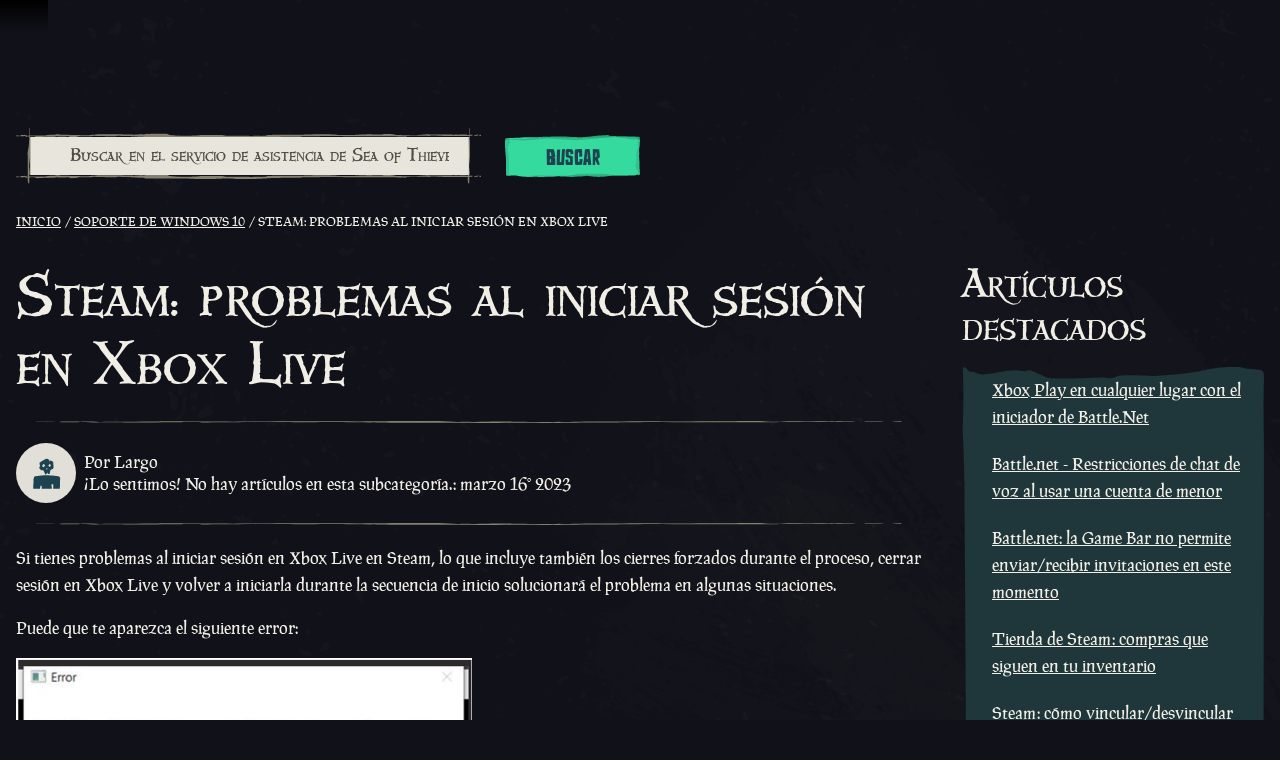

--- FILE ---
content_type: text/html; charset=utf-8
request_url: https://support.seaofthieves.com/es/articles/360014243439-Steam-problemas-al-iniciar-sesi%C3%B3n-en-Xbox-Live
body_size: 78160
content:
<!DOCTYPE html><html lang="es"><head><title>Sea of Thieves - Support - Steam: problemas al iniciar sesión en Xbox Live</title><link data-chunk="support-pages-Article-Article-jsx" rel="preload" as="style" href="https://athwsue2-prd-webscript-cdn-endpoint.azureedge.net/276902887e18736ec570043142562e0f/css/support-pages-Article-Article-jsx.css">
<link data-chunk="support" rel="preload" as="style" href="https://athwsue2-prd-webscript-cdn-endpoint.azureedge.net/276902887e18736ec570043142562e0f/css/support.css">
<link data-chunk="support" rel="preload" as="style" href="https://athwsue2-prd-webscript-cdn-endpoint.azureedge.net/276902887e18736ec570043142562e0f/css/83310.css">
<link data-chunk="support" rel="preload" as="script" href="https://athwsue2-prd-webscript-cdn-endpoint.azureedge.net/276902887e18736ec570043142562e0f/js/runtime.js">
<link data-chunk="support" rel="preload" as="script" href="https://athwsue2-prd-webscript-cdn-endpoint.azureedge.net/276902887e18736ec570043142562e0f/js/1590.js">
<link data-chunk="support" rel="preload" as="script" href="https://athwsue2-prd-webscript-cdn-endpoint.azureedge.net/276902887e18736ec570043142562e0f/js/83310.js">
<link data-chunk="support" rel="preload" as="script" href="https://athwsue2-prd-webscript-cdn-endpoint.azureedge.net/276902887e18736ec570043142562e0f/js/support.js">
<link data-chunk="support-pages-Article-Article-jsx" rel="preload" as="script" href="https://athwsue2-prd-webscript-cdn-endpoint.azureedge.net/276902887e18736ec570043142562e0f/js/support-pages-Article-Article-jsx.js"><script>if(window.__REACT_DEVTOOLS_GLOBAL_HOOK__) window.__REACT_DEVTOOLS_GLOBAL_HOOK__.inject = function () {};</script><link rel="stylesheet" href="https://athwsue2-prd-webscript-cdn-endpoint.azureedge.net/276902887e18736ec570043142562e0f/css/font-latin.css"><link data-chunk="support" rel="stylesheet" href="https://athwsue2-prd-webscript-cdn-endpoint.azureedge.net/276902887e18736ec570043142562e0f/css/83310.css">
<link data-chunk="support" rel="stylesheet" href="https://athwsue2-prd-webscript-cdn-endpoint.azureedge.net/276902887e18736ec570043142562e0f/css/support.css">
<link data-chunk="support-pages-Article-Article-jsx" rel="stylesheet" href="https://athwsue2-prd-webscript-cdn-endpoint.azureedge.net/276902887e18736ec570043142562e0f/css/support-pages-Article-Article-jsx.css"><meta name="viewport" content="width=device-width,initial-scale=1"><link rel="alternate" href="https://support.seaofthieves.com/articles/360014243439-Steam-problemas-al-iniciar-sesi%C3%B3n-en-Xbox-Live" hreflang="x-default"><link rel="alternate" href="https://support.seaofthieves.com/articles/360014243439-Steam-problemas-al-iniciar-sesi%C3%B3n-en-Xbox-Live" hreflang="en"><link rel="alternate" href="https://support.seaofthieves.com/fr/articles/360014243439-Steam-problemas-al-iniciar-sesi%C3%B3n-en-Xbox-Live" hreflang="fr"><link rel="alternate" href="https://support.seaofthieves.com/it/articles/360014243439-Steam-problemas-al-iniciar-sesi%C3%B3n-en-Xbox-Live" hreflang="it"><link rel="alternate" href="https://support.seaofthieves.com/es/articles/360014243439-Steam-problemas-al-iniciar-sesi%C3%B3n-en-Xbox-Live" hreflang="es"><link rel="alternate" href="https://support.seaofthieves.com/es-mx/articles/360014243439-Steam-problemas-al-iniciar-sesi%C3%B3n-en-Xbox-Live" hreflang="es-mx"><link rel="alternate" href="https://support.seaofthieves.com/de/articles/360014243439-Steam-problemas-al-iniciar-sesi%C3%B3n-en-Xbox-Live" hreflang="de"><link rel="alternate" href="https://support.seaofthieves.com/ru/articles/360014243439-Steam-problemas-al-iniciar-sesi%C3%B3n-en-Xbox-Live" hreflang="ru"><link rel="alternate" href="https://support.seaofthieves.com/pt-br/articles/360014243439-Steam-problemas-al-iniciar-sesi%C3%B3n-en-Xbox-Live" hreflang="pt-br"><link rel="alternate" href="https://support.seaofthieves.com/zh-tw/articles/360014243439-Steam-problemas-al-iniciar-sesi%C3%B3n-en-Xbox-Live" hreflang="zh-hant"><link rel="alternate" href="https://support.seaofthieves.com/zh-cn/articles/360014243439-Steam-problemas-al-iniciar-sesi%C3%B3n-en-Xbox-Live" hreflang="zh-hans"><link rel="alternate" href="https://support.seaofthieves.com/ko/articles/360014243439-Steam-problemas-al-iniciar-sesi%C3%B3n-en-Xbox-Live" hreflang="ko"><link rel="alternate" href="https://support.seaofthieves.com/pl/articles/360014243439-Steam-problemas-al-iniciar-sesi%C3%B3n-en-Xbox-Live" hreflang="pl"><link rel="alternate" href="https://support.seaofthieves.com/ja/articles/360014243439-Steam-problemas-al-iniciar-sesi%C3%B3n-en-Xbox-Live" hreflang="ja"><link rel="alternate" href="https://support.seaofthieves.com/th/articles/360014243439-Steam-problemas-al-iniciar-sesi%C3%B3n-en-Xbox-Live" hreflang="th"><link rel="alternate" href="https://support.seaofthieves.com/tr/articles/360014243439-Steam-problemas-al-iniciar-sesi%C3%B3n-en-Xbox-Live" hreflang="tr"><meta name="description" content="La experiencia pirata en esencia de Rare está cargada hasta la sentina de barcos, exploración, lucha, pillaje, resolución de acertijos y búsqueda de tesoros."><meta name="og:title" content="Support - Steam: problemas al iniciar sesión en Xbox Live"><meta name="og:image" content=""><meta name="og:description" content="La experiencia pirata en esencia de Rare está cargada hasta la sentina de barcos, exploración, lucha, pillaje, resolución de acertijos y búsqueda de tesoros."><meta name="og:url" content="https://support.seaofthieves.com/"><meta name="og:type" content="website"><meta name="twitter:card" content="summary"><meta name="twitter:site" content="@SeaOfThieves"><meta name="twitter:description" content="La experiencia pirata en esencia de Rare está cargada hasta la sentina de barcos, exploración, lucha, pillaje, resolución de acertijos y búsqueda de tesoros."><meta name="twitter:title" content="Support - Steam: problemas al iniciar sesión en Xbox Live"><meta name="twitter:image" content=""><meta name="twitter:url" content="https://support.seaofthieves.com/"></head><body><div data-reactroot=""><div id="content"><div id="content-container"><div role="status" class="visually-hidden" aria-relevant="all"></div><div role="alert" class="visually-hidden" aria-relevant="all"></div><div class="cookie-consent-banner" id="cookie-banner"></div><div class="global-header global-component" role="banner" style="top:0"><a href="#main-content" class="tab-catcher" tabindex="0">Saltar al contenido</a><div data-focus-guard="true" tabindex="-1" style="width:1px;height:0px;padding:0;overflow:hidden;position:fixed;top:1px;left:1px"></div><div data-focus-lock-disabled="disabled"><div id="header-modal-root" class="global-header__modal"></div><div class="global-header__modal-backdrop" role="presentation"></div><div class="global-header--top-level"><div class="container"></div></div></div><div data-focus-guard="true" tabindex="-1" style="width:1px;height:0px;padding:0;overflow:hidden;position:fixed;top:1px;left:1px"></div></div><main id="main-content" class="content-wrapper support"><div class="support-article support-page container"><div class="support-page__search-container"><form action="/es/search" method="get"><div class="support-search-input" role="search"><div class="support-search-input__input-container"><i class="icon icon--search" role="presentation"></i><div role="combobox" class="autocomplete" aria-expanded="false" aria-owns="support-search-autocomplete-list" aria-haspopup="listbox" aria-label="Buscar en el servicio de asistencia de Sea of Thieves"><div class="text-input pseudo-before text-input--field"><input type="search" placeholder="Buscar en el servicio de asistencia de Sea of Thieves" aria-label="Buscar en el servicio de asistencia de Sea of Thieves" name="query" aria-autocomplete="list" aria-controls="support-search-autocomplete-list" autoComplete="off" autoCapitalize="none"/><div class="shadow" role="presentation"></div></div><ul role="listbox" class="autocomplete__results" id="support-search-autocomplete-list" aria-label="Buscar en el servicio de asistencia de Sea of Thieves"></ul></div></div><div class="support-search-input__button-container"><div class="cta"><button type="submit" class="button button--shamrock">Buscar</button></div></div></div></form></div><nav aria-label="Rutas de navegación" class="breadcrumb-container"><ol class="breadcrumbs"><li class="breadcrumbs__crumb"><a href="/es"><span title="Inicio ">Inicio </span></a></li><li class="breadcrumbs__crumb"><a href="/es/sections/115003450888-Soporte-de-Windows-10"><span title="Soporte de Windows 10">Soporte de Windows 10</span></a></li><li class="breadcrumbs__crumb active" aria-current="page"><span title="Steam: problemas al iniciar sesión en Xbox Live">Steam: problemas al iniciar sesión en Xbox Live</span></li></ol></nav><div class="support-article__wrapper"><div class="support-article__article"><h1>Steam: problemas al iniciar sesión en Xbox Live</h1><section class="support-article__meta"><hr role="presentation"/><img src="https://athwsue2-prd-webscript-cdn-endpoint.azureedge.net/276902887e18736ec570043142562e0f/assets/support/default-avatar.svg" alt="Avatar de Largo" class="support-article__meta-image" aria-hidden="true"/><div class="support-article__meta-text"><div>Por Largo</div><div>¡Lo sentimos! No hay artículos en esta subcategoría.: marzo 16º 2023</div></div><hr role="presentation"/></section><section class="support-article__body"><p>Si tienes problemas al iniciar sesión en Xbox Live en Steam, lo que incluye también los cierres forzados durante el proceso, cerrar sesión en Xbox Live y volver a iniciarla durante la secuencia de inicio solucionará el problema en algunas situaciones.</p>
<p>Puede que te aparezca el siguiente error:</p>
<p><img src="https://rare.zendesk.com/hc/article_attachments/21018959930130" alt="Captura de pantalla del mensaje de error de Steam que requiere que los juegos ejecuten una verificación de archivos" width="456" height="189"></p>
<p>Si no se soluciona el problema seleccionando «Sí», tienes que borrar algunos elementos de Xbox Live que puedes encontrar en el Administrador de credenciales. Los pasos necesarios se explican a continuación:</p>
<p>- Haz clic en el icono de Windows de la esquina inferior izquierda, escribe «Administrador de credenciales» y pulsa Intro.<br>- Dentro del Administrador de credenciales tienes que hacer clic en credenciales de Windows.<br>- Busca entradas con este nombre: Xbl_Ticket.<br>- Haz clic izquierdo en cualquier entrada que tenga 1717113201 en el nombre y selecciona Quitar.<br>- Vuelve a iniciar sesión en Sea of Thieves.</p>
<p> </p>
<p> </p></section><hr role="presentation"/><div class="support-help-banner align-center"><h2 class="heading-h1">¿Sigues necesitando asistencia? </h2><p> Crea una solicitud de asistencia para nuestro equipo.  </p><div><div class="cta"><a href="/es/requests/new" class="button button--shamrock">Enviar una solicitud de asistencia</a></div></div></div></div><div class="support-article__nav"><h2 class="heading-h1">Artículos destacados</h2><ul class="support-article__nav-container"><li class="support-article__nav-item"><a href="/es/articles/26879813291026-Xbox-Play-en-cualquier-lugar-con-el-iniciador-de-Battle-Net"><span>Xbox Play en cualquier lugar con el iniciador de Battle.Net</span></a></li><li class="support-article__nav-item"><a href="/es/articles/26439567321874-Battle-net-Restricciones-de-chat-de-voz-al-usar-una-cuenta-de-menor"><span>Battle.net - Restricciones de chat de voz al usar una cuenta de menor</span></a></li><li class="support-article__nav-item"><a href="/es/articles/26439390367634-Battle-net-la-Game-Bar-no-permite-enviar-recibir-invitaciones-en-este-momento"><span>Battle.net: la Game Bar no permite enviar/recibir invitaciones en este momento</span></a></li><li class="support-article__nav-item"><a href="/es/articles/360014703439-Tienda-de-Steam-compras-que-siguen-en-tu-inventario"><span>Tienda de Steam: compras que siguen en tu inventario</span></a></li><li class="support-article__nav-item"><a href="/es/articles/360014372660-Steam-c%C3%B3mo-vincular-desvincular-una-cuenta-de-Xbox-Live"><span>Steam: cómo vincular/desvincular una cuenta de Xbox Live</span></a></li><li class="support-article__nav-item"><a href="/es/articles/360014229460-Invitaciones-de-Steam-enviar-recibir-invitaciones-entre-usuarios-de-Steam"><span>Invitaciones de Steam: enviar/recibir invitaciones entre usuarios de Steam</span></a></li><li class="support-article__nav-item"><a href="/es/articles/360014194400-Steam-preguntas-frecuentes"><span>Steam: preguntas frecuentes</span></a></li><li class="support-article__nav-item"><a href="/es/articles/360014250299-Tienda-de-Steam-procesando-los-lotes-de-la-tienda-y-las-monedas-antiguas-compradas"><span>Tienda de Steam: procesando los lotes de la tienda y las monedas antiguas compradas</span></a></li><li class="support-article__nav-item"><a href="/es/articles/30062295652498-Atenci%C3%B3n-usuarios-de-AMD-Crossfire"><span>Atención, usuarios de AMD Crossfire</span></a></li><li class="support-article__nav-item"><a href="/es/articles/29564475161362-Audio-inmersivo-Modo-de-auriculares-mejorados-C%C3%B3digos-de-error-y-resoluci%C3%B3n-de-problemas"><span>Audio inmersivo/Modo de auriculares mejorados - Códigos de error y resolución de problemas</span></a></li><li class="support-article__nav-item"><a href="/es/articles/360014781199-Audio-y-chat-de-Steam"><span>Audio y chat de Steam</span></a></li><li class="support-article__nav-item"><a href="/es/articles/360014759779-Steam-Sea-of-Thieves-no-se-inicia"><span>Steam: Sea of Thieves no se inicia</span></a></li><li class="support-article__nav-item"><a href="/es/articles/360014723079-Windows-y-Steam-mi-mando-no-funciona-en-el-juego"><span>Windows y Steam: mi mando no funciona en el juego</span></a></li><li class="support-article__nav-item"><a href="/es/articles/360014578139-Monedas-antiguas-y-lotes-por-qu%C3%A9-no-est%C3%A1n-en-mi-cuenta"><span>Monedas antiguas y lotes: ¿por qué no están en mi cuenta?</span></a></li><li class="support-article__nav-item support-article__nav-item--selected"><a href="/es/articles/360014243439-Steam-problemas-al-iniciar-sesi%C3%B3n-en-Xbox-Live" aria-current="page"><span>Steam: problemas al iniciar sesión en Xbox Live</span></a></li><li class="support-article__nav-item"><a href="/es/articles/360014237839-No-se-puede-iniciar-la-versi%C3%B3n-de-Steam"><span>No se puede iniciar la versión de Steam</span></a></li><li class="support-article__nav-item"><a href="/es/articles/360016232274-Error-del-solucionador-de-problemas-Falta-un-archivo-de-datos-necesario-para-la-ejecuci%C3%B3n-del-juego-o-est%C3%A1-da%C3%B1ado"><span>Error del solucionador de problemas: "Falta un archivo de datos necesario para la ejecución del juego o está dañado".</span></a></li><li class="support-article__nav-item"><a href="/es/articles/360010682314-Crash-on-launch-Rendering-issues-Trend-Micro-antivirus"><span>Crash on launch / Rendering issues - Trend Micro antivirus</span></a></li><li class="support-article__nav-item"><a href="/es/articles/360000785148-Soluci%C3%B3n-de-problemas-cuelgue-al-cargar-suministros"><span>Solución de problemas: cuelgue al cargar suministros</span></a></li><li class="support-article__nav-item"><a href="/es/articles/360000462368-Soluci%C3%B3n-de-problemas-cuelgue-al-abrir-el-diario"><span>Solución de problemas: cuelgue al abrir el diario</span></a></li><li class="support-article__nav-item"><a href="/es/articles/360000425788-Cursor-del-rat%C3%B3n-sin-bloquearse-a-la-pantalla"><span>Cursor del ratón sin bloquearse a la pantalla</span></a></li><li class="support-article__nav-item"><a href="/es/articles/360000340928-Requisitos-del-sistema-PC"><span>Requisitos del sistema (PC)</span></a></li><li class="support-article__nav-item"><a href="/es/articles/115013913128-Solucionador-de-problemas-de-la-tienda-de-Windows"><span>Solucionador de problemas de la tienda de Windows</span></a></li><li class="support-article__nav-item"><a href="/es/articles/115012749647-Configuraci%C3%B3n-del-chat-de-Windows"><span>Configuración del chat de Windows</span></a></li></ul></div></div></div></main><div id="global-footer-component" class="footer" role="contentinfo"><div class="footer__main pseudo-before"><div class="footer__logo align-center"><img src="https://athwsue2-prd-webscript-cdn-endpoint.azureedge.net/276902887e18736ec570043142562e0f/assets/global-footer/logo.png" alt="Logotipo de Sea of Thieves"/></div><hr class="footer__logo__separator" role="presentation"/><div class="footer__platforms"><a href="https://www.xbox.com/games/sea-of-thieves#purchaseoptions" aria-label="Disponible en Xbox Series X, Xbox Series S"><img src="https://athwsue2-prd-webscript-cdn-endpoint.azureedge.net/276902887e18736ec570043142562e0f/assets/global-footer/logos/seriessx.svg" aria-label="Disponible en Xbox Series X, Xbox Series S" alt="Disponible en Xbox Series X, Xbox Series S"/></a><a href="https://store.playstation.com/concept/10008884/" aria-label="Disponible en Playstation®5"><img src="https://athwsue2-prd-webscript-cdn-endpoint.azureedge.net/276902887e18736ec570043142562e0f/assets/global-footer/logos/playstation.svg" aria-label="Disponible en Playstation®5" alt="Disponible en Playstation®5"/></a><a href="https://www.xbox.com/games/sea-of-thieves#purchaseoptions" aria-label="Disponible en Windows"><img src="https://athwsue2-prd-webscript-cdn-endpoint.azureedge.net/276902887e18736ec570043142562e0f/assets/global-footer/logos/win.svg" aria-label="Disponible en Windows" alt="Disponible en Windows"/></a><a href="https://store.steampowered.com/app/1172620" aria-label="Disponible en Steam"><img src="https://athwsue2-prd-webscript-cdn-endpoint.azureedge.net/276902887e18736ec570043142562e0f/assets/global-footer/logos/steam.svg" aria-label="Disponible en Steam" alt="Disponible en Steam"/></a><a href="https://www.xbox.com/xbox-game-pass/ultimate" aria-label="Disponible en Xbox Game Pass"><img src="https://athwsue2-prd-webscript-cdn-endpoint.azureedge.net/276902887e18736ec570043142562e0f/assets/global-footer/logos/gamepass.svg" aria-label="Disponible en Xbox Game Pass" alt="Disponible en Xbox Game Pass"/></a><a href="https://shop.battle.net/family/sea-of-thieves" aria-label="Disponible en Battle.net"><img src="https://athwsue2-prd-webscript-cdn-endpoint.azureedge.net/276902887e18736ec570043142562e0f/assets/global-footer/logos/battlenet.svg" aria-label="Disponible en Battle.net" alt="Disponible en Battle.net"/></a></div><div class="footer__inner"><ul class="footer__socials"><li><a href="https://www.facebook.com/SeaOfThievesGame/" title="Facebook" class="social-channel social-channel--facebook" aria-label="Facebook"><i class="icon icon--facebook"></i></a></li><li><a href="https://twitter.com/SeaOfThieves" title="Twitter" class="social-channel social-channel--twitter" aria-label="Twitter"><i class="icon icon--twitter"></i></a></li><li><a href="https://www.twitch.tv/seaofthieves" title="Twitch" class="social-channel social-channel--twitch" aria-label="Twitch"><i class="icon icon--twitch"></i></a></li><li><a href="https://www.youtube.com/seaofthieves" title="Youtube" class="social-channel social-channel--youtube" aria-label="Youtube"><i class="icon icon--youtube"></i></a></li><li><a href="https://discord.gg/SeaOfThieves" title="Discord" class="social-channel social-channel--discord" aria-label="Discord"><i class="icon icon--discord"></i></a></li><li><a href="https://www.tiktok.com/@seaofthieves_game" title="TikTok" class="social-channel social-channel--tiktok" aria-label="TikTok"><i class="icon icon--tiktok"></i></a></li><li><a href="https://bsky.app/profile/seaofthieves.com" title="Bluesky" class="social-channel social-channel--bluesky" aria-label="Bluesky"><i class="icon icon--bluesky"></i></a></li></ul><div class="footer__info-section container"><div class="footer__info-section__block footer__info-section__block--left footer__logos "><svg class="rare-logo" aria-label="Rare" alt="Rare" xmlns="http://www.w3.org/2000/svg" viewBox="0 0 36.58 50" fill="white"><path opacity="0.3" d="M22.91 41.27H2.31A2.31 2.31 0 0 1 0 39V2.31A2.31 2.31 0 0 1 2.31 0h8.31a2.31 2.31 0 0 1 2.31 2.31L25.22 39a2.31 2.31 0 0 1-2.31 2.27z"></path><path class="b" d="M4.16 0h15.15a10.85 10.85 0 0 1 4.27.65 9 9 0 0 1 5.57 8.52c0 4.29-3.39 7.43-6.65 8.46-.47.15-1 .18-1 .49s.3.59.6 1l14.31 20.97a.77.77 0 0 1 0 .92c-.25.28-.88.26-.88.26H20.42a2.14 2.14 0 0 1-1.42-.39 10.25 10.25 0 0 1-.75-.95L3.74 18.67s-.29-.39-.2-.68.57-.54 1-.7a8.52 8.52 0 0 0 5.53-7.81 8.28 8.28 0 0 0-5.8-8.35c-.37-.05-.73-.26-.73-.6 0-.53.62-.53.62-.53zM6.16 50l-1.43-2.24H3.6V50h-.7v-5.64h2.27a2 2 0 0 1 .71.12 1.62 1.62 0 0 1 .56.34 1.57 1.57 0 0 1 .37.54 2 2 0 0 1 0 1.38 1.47 1.47 0 0 1-.32.5 1.54 1.54 0 0 1-.47.32 1.73 1.73 0 0 1-.55.14L7 50zm-1.08-2.87a1.12 1.12 0 0 0 .82-.3 1 1 0 0 0 .31-.78 1 1 0 0 0-.31-.78 1.13 1.13 0 0 0-.82-.27H3.6v2.15zM15.7 50l-.5-1.25h-2.81L11.9 50h-.8l2.27-5.64h.87L16.5 50zm-1.9-4.91l-1.2 3H15zM24 50l-1.44-2.24h-1.12V50h-.7v-5.64H23a2 2 0 0 1 .71.12 1.62 1.62 0 0 1 .56.34 1.57 1.57 0 0 1 .37.54 2 2 0 0 1 0 1.38 1.47 1.47 0 0 1-.32.5 1.54 1.54 0 0 1-.47.32 1.73 1.73 0 0 1-.55.14l1.53 2.3zm-1.08-2.87a1.12 1.12 0 0 0 .82-.3 1 1 0 0 0 .31-.78 1 1 0 0 0-.31-.78 1.13 1.13 0 0 0-.82-.29h-1.48v2.15zM29.34 50v-5.64H33V45h-3v1.8h3v.63h-3v1.95h3V50z"></path><path class="b" d="M6.16 50l-1.43-2.24H3.6V50h-.7v-5.64h2.27a2 2 0 0 1 .71.12 1.62 1.62 0 0 1 .56.34 1.57 1.57 0 0 1 .37.54 2 2 0 0 1 0 1.38 1.47 1.47 0 0 1-.32.5 1.54 1.54 0 0 1-.47.32 1.73 1.73 0 0 1-.55.14L7 50zm-1.08-2.87a1.12 1.12 0 0 0 .82-.3 1 1 0 0 0 .31-.78 1 1 0 0 0-.31-.78 1.13 1.13 0 0 0-.82-.27H3.6v2.15zM15.7 50l-.5-1.25h-2.81L11.9 50h-.8l2.27-5.64h.87L16.5 50zm-1.9-4.91l-1.2 3H15zM24 50l-1.44-2.24h-1.12V50h-.7v-5.64H23a2 2 0 0 1 .71.12 1.62 1.62 0 0 1 .56.34 1.57 1.57 0 0 1 .37.54 2 2 0 0 1 0 1.38 1.47 1.47 0 0 1-.32.5 1.54 1.54 0 0 1-.47.32 1.73 1.73 0 0 1-.55.14l1.53 2.3zm-1.08-2.87a1.12 1.12 0 0 0 .82-.3 1 1 0 0 0 .31-.78 1 1 0 0 0-.31-.78 1.13 1.13 0 0 0-.82-.29h-1.48v2.15zM29.34 50v-5.64H33V45h-3v1.8h3v.63h-3v1.95h3V50zM30.2 2.38a1.07 1.07 0 1 1 1.07-1.07 1.07 1.07 0 0 1-1.07 1.07zm0-2a.91.91 0 1 0 .91.91.9.9 0 0 0-.91-.88zm.29 1.52l-.32-.48H30v.48h-.17V.7h.5a.38.38 0 0 1 .4.37.36.36 0 0 1-.31.36l.33.49zm-.2-1.05H30v.43h.33a.22.22 0 0 0 .22-.21.22.22 0 0 0-.26-.22z"></path></svg><span class="xbox-studio-logo" role="img" aria-label="Xbox Game Studios" alt="Xbox Game Studios"></span></div><div class="footer__info-section__block footer__info-section__block--right"><svg class="rating-logo" aria-label="Clasificación por edades de ESRB: T (Adolescentes) Contiene humor grosero, consumo de alcohol y violencia." alt="Clasificación por edades de ESRB: T (Adolescentes) Contiene humor grosero, consumo de alcohol y violencia." xmlns="http://www.w3.org/2000/svg" viewBox="0 0 112.1 53"><path d="M112.1,0V53H0V0H112.1" fill="#1d1d1b"></path><rect x="1.64" y="1.88" width="31.28" height="8.79" fill="#fff"></rect><rect x="1.62" y="12.59" width="31.29" height="32.31" fill="#fff"></rect><polygon points="1.63 51.09 1.63 46.8 7.91 46.8 7.91 47.8 4.15 47.8 4.15 48.42 7.33 48.42 7.33 49.42 4.15 49.42 4.15 50.09 8.06 50.09 8.06 51.09 1.63 51.09" fill="#fff"></polygon><path d="M13.4,48a.47.47,0,0,0-.36-.29,2.29,2.29,0,0,0-.65-.08c-.55,0-.8.09-.8.25,0,.63,4.43.24,4.43,1.8,0,1-1.49,1.48-3.61,1.48S9,50.54,9,49.77h2.42a.61.61,0,0,0,.42.34,2.28,2.28,0,0,0,.72.11c.63,0,1.05-.11,1.05-.31,0-.65-4.43-.2-4.43-1.84,0-.91,1.41-1.37,3.34-1.37,2.14,0,3.11.61,3.3,1.36Z" fill="#fff"></path><path d="M19.79,48.66h1c.78,0,1.2-.11,1.2-.41s-.43-.45-1-.45H19.79Zm0,.93v1.49H17.26V46.8H20.9c2.56,0,3.41.39,3.41,1.23,0,.5-.39.91-1.29,1.05.81.16,1.3.26,1.3,1.13,0,.56,0,.75.27.75v.13H22a1.66,1.66,0,0,1-.13-.75c0-.56-.17-.75-1.35-.75Z" fill="#fff"></path><path d="M28.38,47.8v.72h1.05c.5,0,.87-.13.87-.38s-.5-.34-1-.34Zm0,1.49v.79h1.1c.63,0,1.09-.07,1.09-.39s-.59-.4-1.39-.4Zm-2.52,1.79V46.8h3.68c1.73,0,3.11.23,3.11,1.08,0,.44-.52.76-1,.93.83.12,1.28.52,1.28,1,0,1-1.31,1.29-3.32,1.29Z" fill="#fff"></path><path d="M30.24,42.17c.29,0,.36-.13.36-.26s-.07-.22-.32-.22h-.38v.48Zm-.33.3v.8H29.6V41.39h.65c.37,0,.75.1.75.52a.44.44,0,0,1-.4.44h0c.27,0,.31.17.34.37a2.57,2.57,0,0,0,.12.54h-.4a2.89,2.89,0,0,1-.07-.33c0-.16,0-.31-.11-.4a.48.48,0,0,0-.29-.07h-.26m1.77-.11a1.41,1.41,0,0,0-2.82,0,1.41,1.41,0,0,0,2.82,0m-3.12,0A1.72,1.72,0,1,1,30.28,44a1.65,1.65,0,0,1-1.72-1.59" fill="#1d1d1b"></path><rect x="34.82" y="1.87" width="75.42" height="49.23" fill="#fff"></rect><polygon points="4.21 20.41 28.42 14.37 30.28 20.82 22.5 22.76 27.72 40.89 19.06 43.05 13.84 24.92 6.07 26.86 4.21 20.41" fill="#1d1d1b"></polygon><polygon points="25.55 3.79 27.61 3.79 29.99 6.5 29.91 5.37 29.91 3.79 32.01 3.79 32.01 8.76 29.96 8.76 27.57 6.05 27.61 7.23 27.66 8.76 25.55 8.76 25.55 3.79" fill="#1d1d1b"></polygon><polygon points="18.15 3.79 23.6 3.79 23.6 4.95 20.34 4.95 20.34 5.66 23.1 5.66 23.1 6.82 20.34 6.82 20.34 7.6 23.73 7.6 23.73 8.76 18.15 8.76 18.15 3.79" fill="#1d1d1b"></polygon><polygon points="10.48 3.79 15.94 3.79 15.94 4.95 12.68 4.95 12.68 5.66 15.43 5.66 15.43 6.82 12.68 6.82 12.68 7.6 16.07 7.6 16.07 8.76 10.48 8.76 10.48 3.79" fill="#1d1d1b"></polygon><polygon points="2.49 3.79 8.62 3.79 8.62 5.09 6.66 5.09 6.66 8.76 4.46 8.76 4.46 5.09 2.49 5.09 2.49 3.79" fill="#1d1d1b"></polygon><path d="M42.53,17.06l.63.19a2.65,2.65,0,0,1-.72,1.44,1.8,1.8,0,0,1-1.26.47,1.92,1.92,0,0,1-1.12-.32,2.26,2.26,0,0,1-.76-1A4.28,4.28,0,0,1,39,16.16a3.89,3.89,0,0,1,.29-1.6,2.27,2.27,0,0,1,.8-1,2,2,0,0,1,1.13-.33,1.72,1.72,0,0,1,1.17.42,2.29,2.29,0,0,1,.68,1.24l-.61.18q-.31-1.19-1.26-1.19a1.39,1.39,0,0,0-.81.24,1.62,1.62,0,0,0-.55.75,3.47,3.47,0,0,0-.21,1.29,3.07,3.07,0,0,0,.41,1.77,1.29,1.29,0,0,0,1.1.59,1.21,1.21,0,0,0,.88-.36A2,2,0,0,0,42.53,17.06Z"></path><path d="M43.85,19.06V14.92h.52v.63a1.77,1.77,0,0,1,.37-.58.56.56,0,0,1,.37-.14,1,1,0,0,1,.59.23l-.2.65a.73.73,0,0,0-.42-.15.51.51,0,0,0-.34.13.7.7,0,0,0-.21.36,3.24,3.24,0,0,0-.11.86v2.17Z"></path><path d="M48.26,19.06v-.61a1.49,1.49,0,0,1-.47.53,1.09,1.09,0,0,1-.61.18,1.1,1.1,0,0,1-.69-.22,1,1,0,0,1-.38-.55,3.42,3.42,0,0,1-.1-.91V14.92h.57v2.3a3.64,3.64,0,0,0,.06.86.65.65,0,0,0,.24.35.64.64,0,0,0,.4.13.82.82,0,0,0,.68-.34,1.84,1.84,0,0,0,.23-1.07V14.92h.58v4.15Z"></path><path d="M51.89,19.06v-.52a1.18,1.18,0,0,1-.4.46,1,1,0,0,1-.53.16,1.29,1.29,0,0,1-1-.57,2.56,2.56,0,0,1-.44-1.6,3.24,3.24,0,0,1,.2-1.2,1.6,1.6,0,0,1,.52-.73,1.19,1.19,0,0,1,.72-.24,1,1,0,0,1,.53.15,1.21,1.21,0,0,1,.4.42V13.34h.58v5.73ZM50.06,17a2.06,2.06,0,0,0,.28,1.2.8.8,0,0,0,.65.39.78.78,0,0,0,.64-.37,1.94,1.94,0,0,0,.27-1.13,2.33,2.33,0,0,0-.27-1.27.8.8,0,0,0-.68-.4.75.75,0,0,0-.63.38A2.19,2.19,0,0,0,50.06,17Z"></path><path d="M55.66,17.73l.59.09a1.8,1.8,0,0,1-.54,1,1.41,1.41,0,0,1-1,.34,1.44,1.44,0,0,1-1.17-.55A2.45,2.45,0,0,1,53.13,17a2.58,2.58,0,0,1,.45-1.64,1.4,1.4,0,0,1,1.14-.56,1.35,1.35,0,0,1,1.1.55A2.53,2.53,0,0,1,56.27,17v.19H53.73A1.8,1.8,0,0,0,54,18.22a.87.87,0,0,0,.7.36Q55.4,18.58,55.66,17.73Zm-1.89-1.14h1.9a1.58,1.58,0,0,0-.23-.8.84.84,0,0,0-1.37-.06A1.41,1.41,0,0,0,53.76,16.59Z"></path><path d="M58.88,19.06V13.34h.62v2.35h2.44V13.34h.62v5.73h-.62v-2.7H59.5v2.7Z"></path><path d="M65.76,19.06v-.61a1.49,1.49,0,0,1-.47.53,1.09,1.09,0,0,1-.61.18,1.1,1.1,0,0,1-.69-.22,1,1,0,0,1-.38-.55,3.42,3.42,0,0,1-.1-.91V14.92h.57v2.3a3.64,3.64,0,0,0,.06.86.65.65,0,0,0,.24.35.64.64,0,0,0,.4.13.82.82,0,0,0,.68-.34,1.84,1.84,0,0,0,.23-1.07V14.92h.58v4.15Z"></path><path d="M67.19,19.06V14.92h.52v.58a1.31,1.31,0,0,1,.44-.5,1.06,1.06,0,0,1,.59-.17,1,1,0,0,1,.61.18,1,1,0,0,1,.35.54,1.57,1.57,0,0,1,.47-.54,1,1,0,0,1,.59-.18,1,1,0,0,1,.77.33,1.63,1.63,0,0,1,.28,1.06v2.85h-.57V16.45a2.16,2.16,0,0,0-.06-.63.57.57,0,0,0-.21-.29.56.56,0,0,0-.33-.1.75.75,0,0,0-.61.29,1.49,1.49,0,0,0-.24.93v2.41h-.57v-2.7a1.25,1.25,0,0,0-.16-.73.51.51,0,0,0-.44-.21.73.73,0,0,0-.62.32,2.12,2.12,0,0,0-.23,1.16v2.15Z"></path><path d="M72.43,17a2.5,2.5,0,0,1,.45-1.62,1.46,1.46,0,0,1,2.28,0,2.4,2.4,0,0,1,.46,1.58,2.58,2.58,0,0,1-.45,1.66,1.46,1.46,0,0,1-2.28,0A2.48,2.48,0,0,1,72.43,17ZM73,17a2,2,0,0,0,.29,1.2.88.88,0,0,0,.73.39.85.85,0,0,0,.7-.4A2,2,0,0,0,75,17a2,2,0,0,0-.29-1.2A.88.88,0,0,0,74,15.4a.85.85,0,0,0-.7.39A2,2,0,0,0,73,17Z"></path><path d="M76.3,19.06V14.92h.52v.63a1.77,1.77,0,0,1,.37-.58.56.56,0,0,1,.37-.14,1,1,0,0,1,.59.23l-.2.65a.73.73,0,0,0-.42-.15.51.51,0,0,0-.34.13A.7.7,0,0,0,77,16a3.24,3.24,0,0,0-.11.86v2.17Z"></path><path d="M42.26,22.94h.62v3.31a4.78,4.78,0,0,1-.16,1.37,1.57,1.57,0,0,1-.59.84,1.81,1.81,0,0,1-1.09.31,1.7,1.7,0,0,1-1.39-.55,3.13,3.13,0,0,1-.46-2V22.94h.62v3.3a3.73,3.73,0,0,0,.12,1.13,1,1,0,0,0,.4.53,1.19,1.19,0,0,0,.67.18,1.16,1.16,0,0,0,1-.37,2.5,2.5,0,0,0,.3-1.46Z"></path><path d="M43.63,27.42l.57-.11a1,1,0,0,0,.28.65.84.84,0,0,0,.6.21.83.83,0,0,0,.58-.19.61.61,0,0,0,.21-.47.46.46,0,0,0-.18-.38,2.22,2.22,0,0,0-.59-.23,4.22,4.22,0,0,1-.9-.35,1,1,0,0,1-.35-.39,1.19,1.19,0,0,1-.12-.55,1.15,1.15,0,0,1,.34-.86,1.29,1.29,0,0,1,.94-.33,1.54,1.54,0,0,1,.67.14,1.05,1.05,0,0,1,.44.37,1.6,1.6,0,0,1,.21.66l-.56.09A.67.67,0,0,0,45,25a.87.87,0,0,0-.56.15.47.47,0,0,0-.18.38.43.43,0,0,0,.18.36,3.1,3.1,0,0,0,.63.25,4.75,4.75,0,0,1,.93.36.91.91,0,0,1,.33.37,1.22,1.22,0,0,1,.12.55,1.28,1.28,0,0,1-.38,1,1.41,1.41,0,0,1-1,.37A1.34,1.34,0,0,1,43.63,27.42Z"></path><path d="M49.46,27.33l.59.09a1.8,1.8,0,0,1-.54,1,1.41,1.41,0,0,1-1,.34,1.44,1.44,0,0,1-1.17-.55,2.45,2.45,0,0,1-.45-1.58A2.58,2.58,0,0,1,47.38,25a1.4,1.4,0,0,1,1.14-.56,1.35,1.35,0,0,1,1.1.55,2.53,2.53,0,0,1,.44,1.61v.19H47.53a1.8,1.8,0,0,0,.32,1.05.87.87,0,0,0,.7.36Q49.2,28.18,49.46,27.33Zm-1.89-1.14h1.9a1.58,1.58,0,0,0-.23-.8.84.84,0,0,0-1.37-.06A1.41,1.41,0,0,0,47.56,26.19Z"></path><path d="M52.39,26.59A2.5,2.5,0,0,1,52.84,25a1.46,1.46,0,0,1,2.28,0,2.4,2.4,0,0,1,.46,1.58,2.58,2.58,0,0,1-.45,1.66,1.46,1.46,0,0,1-2.28,0A2.48,2.48,0,0,1,52.39,26.59Zm.59,0a2,2,0,0,0,.29,1.2.88.88,0,0,0,.73.39.85.85,0,0,0,.7-.4,2,2,0,0,0,.29-1.2,2,2,0,0,0-.29-1.2A.88.88,0,0,0,54,25a.85.85,0,0,0-.7.39A2,2,0,0,0,53,26.59Z"></path><path d="M56.41,28.67v-3.6H55.9v-.55h.51v-.44a2,2,0,0,1,.1-.73.78.78,0,0,1,.31-.37,1,1,0,0,1,.53-.13,2.21,2.21,0,0,1,.54.07l-.09.61a1.59,1.59,0,0,0-.34,0,.45.45,0,0,0-.37.13.85.85,0,0,0-.11.51v.38h.66v.55H57v3.6Z"></path><path d="M59.11,28.67l1.81-5.73h.67l1.92,5.73H62.8l-.55-1.73h-2l-.51,1.73Zm1.35-2.35h1.6l-.49-1.59q-.23-.73-.33-1.19A8.49,8.49,0,0,1,61,24.63Z"></path><path d="M63.9,28.67V22.94h.57v5.73Z"></path><path d="M67.6,27.15l.57.09a1.9,1.9,0,0,1-.49,1.13,1.29,1.29,0,0,1-.94.39,1.34,1.34,0,0,1-1.1-.55,2.59,2.59,0,0,1-.43-1.62A2.55,2.55,0,0,1,65.64,25a1.37,1.37,0,0,1,1.12-.54,1.27,1.27,0,0,1,.89.33,1.61,1.61,0,0,1,.46,1l-.56.1a1.21,1.21,0,0,0-.29-.63.66.66,0,0,0-.49-.21.85.85,0,0,0-.71.38,2,2,0,0,0-.28,1.2,2.17,2.17,0,0,0,.27,1.23.81.81,0,0,0,.69.38.74.74,0,0,0,.56-.25A1.37,1.37,0,0,0,67.6,27.15Z"></path><path d="M68.44,26.59A2.5,2.5,0,0,1,68.89,25a1.46,1.46,0,0,1,2.28,0,2.4,2.4,0,0,1,.46,1.58,2.58,2.58,0,0,1-.45,1.66,1.46,1.46,0,0,1-2.28,0A2.48,2.48,0,0,1,68.44,26.59Zm.59,0a2,2,0,0,0,.29,1.2.88.88,0,0,0,.73.39.85.85,0,0,0,.7-.4,2,2,0,0,0,.29-1.2,2,2,0,0,0-.29-1.2A.88.88,0,0,0,70,25a.85.85,0,0,0-.7.39A2,2,0,0,0,69,26.59Z"></path><path d="M72.3,28.67V22.94h.57V25a1.41,1.41,0,0,1,.46-.43,1.14,1.14,0,0,1,.56-.14,1.1,1.1,0,0,1,.86.35A1.91,1.91,0,0,1,75.07,26v2.63H74.5V26a1.23,1.23,0,0,0-.19-.77.64.64,0,0,0-.53-.23.82.82,0,0,0-.64.3,1.64,1.64,0,0,0-.26,1.07v2.27Z"></path><path d="M75.73,26.59A2.5,2.5,0,0,1,76.18,25a1.46,1.46,0,0,1,2.28,0,2.4,2.4,0,0,1,.46,1.58,2.58,2.58,0,0,1-.45,1.66,1.46,1.46,0,0,1-2.28,0A2.48,2.48,0,0,1,75.73,26.59Zm.59,0a2,2,0,0,0,.29,1.2.88.88,0,0,0,.73.39.85.85,0,0,0,.7-.4,2,2,0,0,0,.29-1.2,2,2,0,0,0-.29-1.2.88.88,0,0,0-.73-.39.85.85,0,0,0-.7.39A2,2,0,0,0,76.32,26.59Z"></path><path d="M79.58,28.67V22.94h.57v5.73Z"></path><path d="M40.54,38.26l-1.82-5.73h.67l1.22,4.16q.14.48.25.94.11-.47.25-.94l1.27-4.16H43l-1.84,5.73Z"></path><path d="M43.38,33.35v-.81H44v.81Zm0,4.92V34.12H44v4.15Z"></path><path d="M44.62,36.19a2.5,2.5,0,0,1,.45-1.62,1.46,1.46,0,0,1,2.28,0,2.4,2.4,0,0,1,.46,1.58,2.58,2.58,0,0,1-.45,1.66,1.46,1.46,0,0,1-2.28,0A2.48,2.48,0,0,1,44.62,36.19Zm.59,0a2,2,0,0,0,.29,1.2.88.88,0,0,0,.73.39.85.85,0,0,0,.7-.4,2.59,2.59,0,0,0,0-2.39.88.88,0,0,0-.73-.39.85.85,0,0,0-.7.39A2,2,0,0,0,45.21,36.19Z"></path><path d="M48.46,38.26V32.54H49v5.73Z"></path><path d="M52.26,36.93l.59.09a1.8,1.8,0,0,1-.54,1,1.41,1.41,0,0,1-1,.34,1.44,1.44,0,0,1-1.17-.55,2.45,2.45,0,0,1-.45-1.58,2.58,2.58,0,0,1,.45-1.64A1.4,1.4,0,0,1,51.33,34a1.35,1.35,0,0,1,1.1.55,2.53,2.53,0,0,1,.44,1.61v.19H50.33a1.8,1.8,0,0,0,.32,1.05.87.87,0,0,0,.7.36Q52,37.78,52.26,36.93Zm-1.89-1.14h1.9A1.58,1.58,0,0,0,52,35a.84.84,0,0,0-1.37-.06A1.41,1.41,0,0,0,50.37,35.79Z"></path><path d="M53.59,38.26V34.12h.52v.59a1.34,1.34,0,0,1,.46-.51,1.15,1.15,0,0,1,.62-.17,1.19,1.19,0,0,1,.5.11,1,1,0,0,1,.37.28,1.14,1.14,0,0,1,.21.45,3.76,3.76,0,0,1,.07.85v2.55h-.57V35.74a2.1,2.1,0,0,0-.08-.67.67.67,0,0,0-.24-.33.66.66,0,0,0-.38-.12.8.8,0,0,0-.66.31A1.74,1.74,0,0,0,54.16,36v2.27Z"></path><path d="M59.46,36.75l.57.09A1.9,1.9,0,0,1,59.54,38a1.29,1.29,0,0,1-.94.39,1.34,1.34,0,0,1-1.1-.55,2.59,2.59,0,0,1-.43-1.62,2.55,2.55,0,0,1,.44-1.62A1.37,1.37,0,0,1,58.62,34a1.27,1.27,0,0,1,.89.33,1.61,1.61,0,0,1,.46,1l-.56.1a1.21,1.21,0,0,0-.29-.63.66.66,0,0,0-.49-.21.85.85,0,0,0-.71.38,2,2,0,0,0-.28,1.2,2.17,2.17,0,0,0,.27,1.23.81.81,0,0,0,.69.38.74.74,0,0,0,.56-.25A1.37,1.37,0,0,0,59.46,36.75Z"></path><path d="M62.84,36.93l.59.09a1.8,1.8,0,0,1-.54,1,1.41,1.41,0,0,1-1,.34,1.44,1.44,0,0,1-1.17-.55,2.45,2.45,0,0,1-.45-1.58,2.58,2.58,0,0,1,.45-1.64A1.4,1.4,0,0,1,61.91,34a1.35,1.35,0,0,1,1.1.55,2.53,2.53,0,0,1,.44,1.61v.19H60.91a1.8,1.8,0,0,0,.32,1.05.87.87,0,0,0,.7.36Q62.59,37.78,62.84,36.93Zm-1.89-1.14h1.9a1.58,1.58,0,0,0-.23-.8.84.84,0,0,0-1.37-.06A1.41,1.41,0,0,0,60.95,35.79Z"></path></svg><div class="footer__careers-cta-container"><div class="cta"><a href="https://www.rare.co.uk/careers" class="button button--shamrock footer__careers-cta transform-uppercase align-center">¡Trabaja en Rare!</a></div></div></div></div></div></div><div class="footer__sub-section pseudo-before"><div class="container"><div class="footer__lang-controls"><div class="language-selector"><div class="listbox listbox--default listbox--dropdown listbox--slide-up"><div class="listbox__current listbox__current--icon listbox__current--arrow" aria-expanded="false" aria-owns="language-selector-list" aria-haspopup="menu" aria-label="Selector de idioma. Idioma actual: Español (ES)." aria-controls="language-selector-list" id="language-selector" tabindex="0" role="button"><i class="icon icon--globe"></i><span id="language-selector-listbox-label" class="listbox__label transform-uppercase" aria-controls="language-selector-list" aria-label="Selector de idioma. Idioma actual: Español (ES)., Español (ES)" role="textbox" aria-readonly="true">Español (ES)</span><i class="icon icon--down-arrow listbox__arrow"></i></div><ul id="language-selector-list" class="listbox__options listbox__options--contain listbox__options--left" tabindex="-1" role="menu" aria-label="Selector de idioma. Idioma actual: Español (ES)."><li id="listbox-language-selector-option-en" class="listbox__option pseudo-before" role="presentation"><a href="/articles/360014243439-Steam-problemas-al-iniciar-sesi%C3%B3n-en-Xbox-Live" class="listbox__option__label" role="menuitem" tabindex="-1">English (EN)</a></li><li id="listbox-language-selector-option-fr" class="listbox__option pseudo-before" role="presentation"><a href="/fr/articles/360014243439-Steam-problemas-al-iniciar-sesi%C3%B3n-en-Xbox-Live" class="listbox__option__label" role="menuitem" tabindex="-1" lang="fr-FR">Français (FR)</a></li><li id="listbox-language-selector-option-it" class="listbox__option pseudo-before" role="presentation"><a href="/it/articles/360014243439-Steam-problemas-al-iniciar-sesi%C3%B3n-en-Xbox-Live" class="listbox__option__label" role="menuitem" tabindex="-1" lang="it-IT">Italiano (IT)</a></li><li id="listbox-language-selector-option-es" class="listbox__option pseudo-before listbox__option--active" role="presentation"><a href="/es/articles/360014243439-Steam-problemas-al-iniciar-sesi%C3%B3n-en-Xbox-Live" class="listbox__option__label" role="menuitem" tabindex="-1" lang="es-ES" aria-current="page">Español (ES)</a></li><li id="listbox-language-selector-option-es-mx" class="listbox__option pseudo-before" role="presentation"><a href="/es-mx/articles/360014243439-Steam-problemas-al-iniciar-sesi%C3%B3n-en-Xbox-Live" class="listbox__option__label" role="menuitem" tabindex="-1" lang="es-MX">Español (Mexicano) (ES-MX)</a></li><li id="listbox-language-selector-option-de" class="listbox__option pseudo-before" role="presentation"><a href="/de/articles/360014243439-Steam-problemas-al-iniciar-sesi%C3%B3n-en-Xbox-Live" class="listbox__option__label" role="menuitem" tabindex="-1" lang="de-DE">Deutsch (DE)</a></li><li id="listbox-language-selector-option-ru" class="listbox__option pseudo-before" role="presentation"><a href="/ru/articles/360014243439-Steam-problemas-al-iniciar-sesi%C3%B3n-en-Xbox-Live" class="listbox__option__label" role="menuitem" tabindex="-1" lang="ru-RU">Pусский (RU)</a></li><li id="listbox-language-selector-option-pt-br" class="listbox__option pseudo-before" role="presentation"><a href="/pt-br/articles/360014243439-Steam-problemas-al-iniciar-sesi%C3%B3n-en-Xbox-Live" class="listbox__option__label" role="menuitem" tabindex="-1" lang="pt-BR">Português Brasileiro (PT-BR)</a></li><li id="listbox-language-selector-option-zh-tw" class="listbox__option pseudo-before" role="presentation"><a href="/zh-tw/articles/360014243439-Steam-problemas-al-iniciar-sesi%C3%B3n-en-Xbox-Live" class="listbox__option__label" role="menuitem" tabindex="-1" lang="zh-TW">中文 (ZH-TW)</a></li><li id="listbox-language-selector-option-zh-cn" class="listbox__option pseudo-before" role="presentation"><a href="/zh-cn/articles/360014243439-Steam-problemas-al-iniciar-sesi%C3%B3n-en-Xbox-Live" class="listbox__option__label" role="menuitem" tabindex="-1" lang="zh-CN">简体中文 (ZH-CN)</a></li><li id="listbox-language-selector-option-ko" class="listbox__option pseudo-before" role="presentation"><a href="/ko/articles/360014243439-Steam-problemas-al-iniciar-sesi%C3%B3n-en-Xbox-Live" class="listbox__option__label" role="menuitem" tabindex="-1" lang="ko-KR">한국어 (KO)</a></li><li id="listbox-language-selector-option-pl" class="listbox__option pseudo-before" role="presentation"><a href="/pl/articles/360014243439-Steam-problemas-al-iniciar-sesi%C3%B3n-en-Xbox-Live" class="listbox__option__label" role="menuitem" tabindex="-1" lang="pl-PL">Polski (PL)</a></li><li id="listbox-language-selector-option-ja" class="listbox__option pseudo-before" role="presentation"><a href="/ja/articles/360014243439-Steam-problemas-al-iniciar-sesi%C3%B3n-en-Xbox-Live" class="listbox__option__label" role="menuitem" tabindex="-1" lang="ja-JP">日本語 (JA)</a></li><li id="listbox-language-selector-option-th" class="listbox__option pseudo-before" role="presentation"><a href="/th/articles/360014243439-Steam-problemas-al-iniciar-sesi%C3%B3n-en-Xbox-Live" class="listbox__option__label" role="menuitem" tabindex="-1" lang="th-TH">ไทย (TH)</a></li><li id="listbox-language-selector-option-tr" class="listbox__option pseudo-before" role="presentation"><a href="/tr/articles/360014243439-Steam-problemas-al-iniciar-sesi%C3%B3n-en-Xbox-Live" class="listbox__option__label" role="menuitem" tabindex="-1" lang="tr-TR">Türkçe (TR)</a></li></ul></div></div></div><div class="footer__legal"><p>©Microsoft 2026. Microsoft, Rare, the Rare logo, Sea of Thieves are trademarks of the Microsoft group of companies.</p><p>©Disney. All trademarks and copyrights are property of their respective owners.</p><p>MONKEY ISLAND © & ™ 20‍26 Lucasfilm Ltd. All rights reserved.</p><p>©2026 Sony Interactive Entertainment LLC. "PlayStation Family Mark", "PlayStation", "PS5 logo" and "PS5" are registered trademarks or trademarks of Sony Interactive Entertainment Inc.</p><p>©2026 Blizzard Entertainment, Inc. Todas las marcas comerciales a las que se hace referencia son propiedad de sus respectivos dueños.</p><p class="footer__links "><a href="mailto:editor@rare.co.uk" aria-label="Prensa" data-mscc-ic="false">Prensa</a><a href="https://www.microsoft.com/servicesagreement" aria-label="Condiciones de uso" data-mscc-ic="false">Condiciones de uso</a><a href="https://go.microsoft.com/fwlink/?LinkId=521839" aria-label="Privacidad y cookies" data-mscc-ic="false">Privacidad y cookies</a><a href="https://www.xbox.com/en-US/Legal/CodeOfConduct" aria-label="Código de conducta" data-mscc-ic="false">Código de conducta</a><a href="https://www.microsoft.com/Trademarks" aria-label="Marcas registradas" data-mscc-ic="false">Marcas registradas</a><a href="https://go.microsoft.com/fwlink/?linkid=2259814" aria-label="Privacidad de salud del cliente" data-mscc-ic="false">Privacidad de salud del cliente</a></p></div></div></div></div><svg class="svg-mask-defs" id="svg-mask-defs" width="0" height="0" aria-hidden="true"><defs><clipPath id="article-image" stroke="none" fill="none"><path  d="M366.05,148.77c0-2.81-.1-5.6-.21-8.4-.07-1.71.36-4.85-.68-6.13-1.2-1.48-4-.45-3.67-3.23.24-2,2.33-4.07,3.36-5.45,1.45-1.93,1.14-3.75,1-6.28-.1-2.27.4-5.89-.21-8s-3.14-1.77-4.74-2.15q-3-.71-5.95-1.38h0c0-.27,5.69-1.24,6.36-1.41,1-.24,2.79-.4,3.6-1.15s.65-2.05.64-3.43c0-6.34-1.49-12.67-2.16-19-.18-1.64-1.57-5.35-1.07-6.51.35-.8,1.62-1.18,2.07-2.1a11.5,11.5,0,0,0,.63-4.29c.13-2.82.1-5.44.44-8.27.38-3.2-.36-3.28-2.69-4.4,1.81-2.26,3.73-4.24,4.16-7.64.23-1.83-.24-3.68-.17-5.53s.23-3.43.23-5.18c0-4.35-.14-8.69-.43-13-.26-3.86-.69-7.66-.14-11.49a32.36,32.36,0,0,0,.23-5.91,24.26,24.26,0,0,1,.78-5.07c.7-3.89-.39-3.29-2.9-2.92a27.74,27.74,0,0,1-5.63,0c-1.32-.07-3.31-.79-4.59-.44-2.27.63-2.81,6.09-4.16,8.16-.71-1.49-1.06-3.37-1.89-4.74-1.09-1.82-2.46-1.64-4.14-1.63-3.47,0-22.05.61-33.4.92V3c-1.1-.09-2.19-.17-3.29-.22-7.7-.38-15.46-.14-23.18-.14-16,0-31.94-.87-48-.81q-11.48,0-23,0c-1.23,0-4.17-.37-5.28,0-2,.65-1.76,1.43-2.14,3-.33,1.29-.61,6.16-2.4,6.77-2.34-1.12-2-4.77-3.82-6.24s-2.79-1.07-5.64-.37c-3.27.8-3.28,1.92-6.47.57A32.36,32.36,0,0,0,183,3.8c-1.75-.46-4.4-.14-5.91-.75-2.92-1.18-1.6-2-5.31-2-3.54,0-7-.79-10.55-.95-7.38-.33-14.6.4-21.94.69-6.32.25-12.66.43-19,.93-7,.55-13.93.16-20.93.42a14.51,14.51,0,0,0-7.66,2.2,20.65,20.65,0,0,1-8,1.92,50.11,50.11,0,0,1-10.66-.09,50.36,50.36,0,0,0-5.18-.51c-1.34,0-3.67.6-4.82,0-2.16-1.07-1.13-3-4-3.68-3-.68-6.86.24-9.9.23-7.49,0-29.39-2.34-33.74-2a55.36,55.36,0,0,1-11,.21C2.91.25,1.41-.6.9,1.52c-.55,2.29.45,6,.53,8.38C1.58,14.78.57,19.44.2,24.26a111.43,111.43,0,0,0,.24,16c.65,10,1,20,1.15,30.07,0,2.81.1,5.6.21,8.4.07,1.71-.36,4.85.68,6.13,1.2,1.48,4,.45,3.67,3.23-.24,2-2.33,4.07-3.36,5.45-1.45,1.93-1.14,3.75-1,6.28.1,2.27-.4,5.89.21,8s3.14,1.77,4.74,2.15q3,.71,5.95,1.38h0c0,.27-5.69,1.24-6.36,1.41-1,.24-2.79.4-3.6,1.15s-.65,2.05-.64,3.43c0,6.34,1.49,12.67,2.16,19,.18,1.64,1.57,5.35,1.07,6.51-.35.8-1.62,1.18-2.07,2.1a11.5,11.5,0,0,0-.63,4.29c-.13,2.82-.1,5.44-.44,8.27-.38,3.2.36,3.28,2.69,4.4-1.81,2.26-3.73,4.24-4.16,7.64-.23,1.83.24,3.68.17,5.53s-.23,3.43-.23,5.18c0,4.35.14,8.69.43,13,.26,3.86.69,7.66.14,11.49A32.37,32.37,0,0,0,1,210.62a24.26,24.26,0,0,1-.78,5.07c-.7,3.89.39,3.29,2.9,2.92a27.74,27.74,0,0,1,5.63,0c1.32.07,3.31.79,4.59.44,2.27-.63,2.81-6.09,4.16-8.16.71,1.49,1.06,3.37,1.89,4.74,1.09,1.82,2.46,1.64,4.14,1.63,4.38-.05,32.8-.95,40.41-1.09,14.58-.27,29.07-.82,43.68-.57,14.24.24,28.82-.2,43,.89,3.47.26,7.13.4,10.52,1,2.92.51,4.46,1.77,5.63-.54.86-1.71.87-4,3-5.21,1.36-.79,5.67-2.24,7-1s.43,5.29,3.1,6c1.11.3,3.51-.52,4.73-.62A62.18,62.18,0,0,1,191,216c4,.09,6.4.93,7.76-2,1-2.15,1.62-4.58,3.84-6.25q1.56,3,3,6c1,2.21,1.12,2.38,4.45,2.44a161.18,161.18,0,0,0,19.6-.4c14.27-1.54,28-.26,42.25.35,6.25.27,12.49.64,18.75.82,6.62.2,13.87,1,20.13-.44v.81c2.54.06,5.37-.48,7.7-.47,7.49,0,29.39,2.34,33.74,2a55.35,55.35,0,0,1,11-.21c1.58.18,3.08,1,3.59-1.09.55-2.29-.45-6-.53-8.38-.15-4.88.85-9.54,1.22-14.36a111.43,111.43,0,0,0-.24-16C366.56,168.89,366.17,158.85,366.05,148.77Z" ></path></clipPath><clipPath id="article-panel" stroke="none" fill="none"><path d="M567.44,163.58c0-.4,9-1.87,10.1-2.13,1.56-.37,4.43-.6,5.72-1.74,1.46-1.29,1-3.09,1-5.16-.07-9.55-2.36-19.1-3.44-28.58-.28-2.48-2.5-8.06-1.7-9.81.55-1.2,2.57-1.77,3.29-3.16.95-1.83.91-4.37,1-6.48.21-4.25.16-8.2.69-12.46.61-4.82-.57-4.95-4.27-6.63,2.88-3.41,5.93-6.4,6.61-11.52.37-2.76-.38-5.55-.26-8.34.11-2.6.36-5.17.36-7.82,0-6.52-.22-13.06-.68-19.56-.42-5.82-1.1-20.41-.23-24.41A22.09,22.09,0,0,0,586,9.64c-.07-1.92.74-3.45,1.24-5.28,1.11-4-.61-3.43-4.61-3a66.9,66.9,0,0,1-8.95,0c-2.1-.08-5.26-.82-7.28-.45-3.6.65-4.47,6.33-6.6,8.48-1.13-1.55-1.69-3.5-3-4.94-1.73-1.89-3.91-1.71-6.57-1.69-6.95.05-43.66,1-54.61,1.13-21,.28-41.82.85-62.84.59-20.49-.25-41.46.21-61.84-.92-5-.28-10.25-.42-15.13-1-4.2-.53-6.41-1.85-8.1.56-1.24,1.78-1.26,4.16-4.28,5.42-2,.81-8.15,2.32-10.11,1.07s-.62-5.52-4.46-6.27c-1.6-.31-5.05.54-6.81.64-3,.17-6.17.11-9.22.06-5.78-.09-9.22-1-11.17,2.1-1.42,2.24-2.33,4.77-5.52,6.51q-2.24-3.13-4.28-6.29c-1.48-2.3-1.62-2.48-6.41-2.54-9.27-.11-19-.29-28.2.42-20.53,1.6-40.27.28-60.78-.37-9-.28-18-.67-27-.86-9.62-.21-20.16-1.11-29.24.51a92.38,92.38,0,0,1-11.42.94,64,64,0,0,1-6.65.15c-1.41-.08-3.75-.78-5.09-.64-3.48.36-6.11,4-9.36,4-2.92,0-6.74-3.38-8.93-4.37C92.72.78,80,1.61,72.2,1.39,62,1.11,51.79.93,41.59.63,32.9.38,13.63.62,8.82.49,7,.44,2.75-.44,1.2.29-.56,1.12.14,4.26.13,6.22c0,4.84.87,9.68,1,14.52C1.34,26.35.74,46.36.51,54.48c-.44,15,.58,30.16.84,45.13.06,3.73-.24,6.58,1.38,9.55S4,114.5,4,118c0,3,0,6,.15,9a26.63,26.63,0,0,1,.27,4.53c-.42,2.48-.37,1-1.7,2-.7.53-.82-.38-1.36.66-.44.85-.07,3.73-.07,4.71,0,3.13,0,6.27.2,9.39s0,5.62,1.76,7.54c2,2.22,5.14,3.76,7.38,5.67,2,1.68,3,2.26.49,3.66a21.78,21.78,0,0,1-6.74,1.93c-2.21.41-2.35,0-2.95,2.6-.83,3.61-.12,9-.21,12.83-.33,14.14-.15,28.27-1,42.4C0,228.57.09,232.2.09,235.79c0,4.6,0,5,3.15,6.91,1.1.69,4.16,2.12,4.26,4.29.09,1.84-3.61,4-4.45,5.74-1.95,4.14-1.26,11.09-1.51,15.89-.43,8.2,0,33.22-.38,38.47-.31,4.27-.81,8.46-.83,12.74,0,2.34-.18,4.68-.26,7-.1,2.7.81,2.3,3.72,2.27,5.45-.06,22.5-1.12,32.33-1.4q16.07-.46,32.16-.75,8.64-.16,17.28-.15c3.77,0,8.62.6,12.23.39,4.35-.26,7.06-2.94,11.24-3.67,4.95-.87,6.81.64,10.05,2.26,3.86,1.93,4.84,2.63,10.2,2.48s10.69.34,16,.51c11.08.36,22.25.13,33.35.14,23.05,0,46,.84,69,.78q16.51,0,33,0c1.78,0,6,.35,7.59,0,2.84-.63,2.52-1.38,3.09-2.85.47-1.24.88-5.92,3.45-6.52,3.36,1.08,2.87,4.59,5.5,6s4,1,8.11.35c4.71-.77,4.73-1.85,9.3-.55a63,63,0,0,0,6.56,1.71c2.52.44,6.33.13,8.51.72,4.2,1.14,2.3,1.94,7.64,1.94,5.1,0,10.08.76,15.18.91,10.62.32,21-.39,31.56-.66,9.1-.24,18.22-.42,27.28-.89,10.1-.53,20-.15,30.12-.4a29,29,0,0,0,11-2.11,42.15,42.15,0,0,1,11.57-1.85,107.5,107.5,0,0,1,15.33.08c2.47.19,4.93.47,7.45.49,1.93,0,5.28-.57,6.94,0,3.1,1,1.62,2.92,5.69,3.54,4.29.66,9.87-.23,14.24-.22,10.77,0,39.32,2.25,46.22,1.92a145.41,145.41,0,0,1,17.44-.2c2.51.18,4.89,1,5.7-1,.87-2.2-.72-5.76-.84-8.07-.24-4.7,1.35-9.18,1.95-13.83.65-5.11.17-29.34-.39-37.34-1.05-15-1.62-30.32-1.83-45.34-.06-4.23-.15-8.43-.33-12.65-.11-2.58.57-7.32-1.08-9.25-1.91-2.22-6.35-.67-5.82-4.87.38-3,3.69-6.14,5.33-8.21,2.31-2.91,1.81-5.65,1.64-9.46-.15-3.42.63-8.88-.33-12.08-.89-3-5-2.66-7.53-3.24-3.17-.71-6.34-1.41-9.51-2.09C567.43,163.5,569.15,163.95,567.44,163.58Z" ></path></clipPath><clipPath id="compass-footer" stroke="none" fill="none"><path d="M0,11.3V450.53H1200V0c-52.85,33.3-307.31,58.55-613.25,58.55C316.51,58.55,86.45,38.85,0,11.3Z" ></path></clipPath><clipPath id="cursed-sails-radial-image" stroke="none" fill="none"><path d="M164,328C73.4,328,0,254.6,0,164S73.4,0,164,0s164,73.4,164,164l0,0C328,254.6,254.6,328,164,328z"></path></clipPath><clipPath id="fwp-ragged-border" stroke="none" fill="none" clipPathUnits="objectBoundingBox"><path d="M0.004,0.006 L0.034,0 L0.104,0.008 L0.235,0.005 H0.33 L0.363,0.01 L0.368,0.006 L0.437,0.001 L0.501,0.006 C0.501,0.006,0.572,0.006,0.642,0.006 C0.712,0.006,0.872,0.011,0.872,0.011 L0.928,0.008 L0.931,0.007 L0.982,0.007 L0.995,0.005 L0.999,0.006 L0.999,0.024 V0.062 L0.997,0.244 L0.991,0.249 L0.996,0.262 L0.999,0.521 L0.996,0.539 L0.998,0.61 L1,0.618 L1,0.886 L0.998,0.959 L1,0.969 L0.999,0.992 L0.99,0.996 L0.924,0.988 L0.875,0.999 L0.774,0.99 L0.766,1 L0.553,0.992 L0.523,0.998 L0.47,0.987 L0.439,0.993 L0.347,0.993 L0.264,0.999 L0.254,0.995 L0.225,1 L0.133,0.994 L0.131,0.995 L0.037,0.991 L0.004,0.992 L0.003,0.98 L0.008,0.966 L0.001,0.908 C0.001,0.908,0.004,0.833,0.004,0.802 C0.004,0.771,0.001,0.759,0,0.718 C-0.001,0.678,0.008,0.539,0.008,0.539 L0.002,0.494 L0.005,0.487 L0.004,0.269 L0.008,0.262 L0.004,0.197 V0.071 L0.005,0.023 L0.004,0.006" /></clipPath><clipPath id="feature-block" stroke="none" fill="none"><path d="M948,202.34c-.08-.49,15.1-2.32,16.87-2.63,2.6-.46,7.4-.74,9.55-2.15,2.44-1.6,1.74-3.82,1.71-6.39-.12-11.81-3.94-23.62-5.74-35.35-.47-3.06-4.18-10-2.84-12.14.92-1.49,4.29-2.19,5.49-3.91,1.58-2.26,1.51-5.41,1.68-8,.34-5.26.26-10.15,1.16-15.41,1-6-.94-6.12-7.14-8.2,4.82-4.22,9.9-7.91,11-14.25.62-3.41-.64-6.87-.44-10.32.18-3.22.61-6.4.61-9.67,0-8.06-.36-16.16-1.14-24.19-.7-7.2-1.83-25.25-.38-30.19a20.4,20.4,0,0,0,.63-7.6c-.12-2.38,1.23-4.26,2.07-6.53,1.85-5-1-4.24-7.7-3.76-4.94.36-10,.18-14.95,0-3.51-.09-8.79-1-12.17-.56-6,.81-7.46,7.83-11,10.49-1.89-1.92-2.82-4.33-5-6.11-2.89-2.34-6.53-2.11-11-2.09-11.61.06-72.94,1.22-91.24,1.4-35,.35-69.86,1-105,.74-34.23-.31-69.26.26-103.32-1.14-8.34-.34-17.12-.52-25.28-1.28-7-.65-10.72-2.29-13.52.7-2.07,2.2-2.1,5.15-7.15,6.7-3.28,1-13.61,2.87-16.88,1.33-3.43-1.62-1-6.82-7.44-7.75-2.67-.39-8.44.67-11.38.79C533,5.12,527.78,5,522.68,5c-9.66-.12-15.4-1.2-18.66,2.6-2.37,2.77-3.89,5.9-9.23,8q-3.74-3.87-7.15-7.78c-2.48-2.84-2.71-3.07-10.7-3.15-15.49-.14-31.81-.36-47.11.52-34.3,2-67.27.34-101.54-.45-15-.35-30-.82-45.05-1.06-16.07-.26-33.69-1.37-48.85.63-6,.79-12.8.94-19.08,1.16-3.6.13-7.48.35-11.1.19-2.36-.1-6.27-1-8.5-.79-5.81.44-10.21,4.94-15.63,4.94-4.88,0-11.26-4.18-14.92-5.41C154.9,1,133.64,2,120.62,1.72c-17-.35-34.1-.57-51.14-.94C55,.46,22.77.77,14.74.6,11.76.54,4.59-.55,2,.36-.94,1.38.24,5.27.21,7.69c-.07,6,1.46,12,1.72,18,.3,6.95-.69,31.69-1.08,41.74-.73,18.5,1,37.3,1.41,55.82.11,4.61-.41,8.14,2.3,11.81,2.57,3.49,2.07,6.61,2.13,11,.05,3.71.05,7.44.25,11.14.08,1.59.8,4.06.45,5.6-.7,3.06-.62,1.27-2.84,2.51-1.17.66-1.36-.47-2.26.82-.74,1.05-.12,4.61-.11,5.83,0,3.87,0,7.75.33,11.61s.06,6.95,2.94,9.32c3.33,2.74,8.58,4.66,12.33,7,3.3,2.07,5,2.79.82,4.53-3.45,1.43-7.59,1.89-11.27,2.39s-3.93,0-4.92,3.21C1,214.45,2.19,221.15,2,225.85c-.55,17.49-.25,35-1.67,52.45C0,282.73.16,287.22.15,291.66c0,5.69,0,6.13,5.26,8.54,1.84.85,7,2.62,7.12,5.3.14,2.28-6,4.9-7.43,7.1-3.26,5.12-2.1,13.71-2.53,19.65-.73,10.14,0,41.1-.63,47.58C1.44,385.12.6,390.31.56,395.6c0,2.9-.3,5.78-.44,8.68-.17,3.34,1.35,2.85,6.21,2.8,9.11-.08,37.59-1.39,54-1.74q26.84-.57,53.74-.92,14.44-.2,28.87-.18c6.3,0,14.41.74,20.44.48,7.27-.32,11.79-3.63,18.78-4.54,8.27-1.07,11.38.79,16.79,2.8,6.45,2.39,8.09,3.25,17,3.06s17.86.42,26.73.63c18.51.44,37.17.16,55.72.17,38.51,0,76.78,1,115.3,1q27.59-.06,55.17,0c3,0,10,.43,12.68,0,4.74-.77,4.22-1.7,5.16-3.53.79-1.53,1.47-7.33,5.77-8.07,5.62,1.33,4.79,5.67,9.18,7.43s6.71,1.26,13.55.43c7.87-1,7.9-2.29,15.54-.68,3.6.76,7,1.6,11,2.12,4.2.55,10.58.17,14.21.89,7,1.41,3.84,2.4,12.77,2.39,8.52,0,16.84.94,25.36,1.13,17.75.39,35.09-.48,52.73-.82,15.2-.29,30.43-.51,45.57-1.1,16.87-.66,33.48-.19,50.31-.5a63.44,63.44,0,0,0,18.42-2.61c5.85-1.53,12.23-2,19.32-2.29a242.41,242.41,0,0,1,25.62.1c4.13.24,8.24.58,12.45.61,3.23,0,8.83-.71,11.59,0,5.18,1.26,2.71,3.61,9.51,4.38,7.17.82,16.49-.28,23.79-.27,18,0,65.69,2.78,77.22,2.37,9.88-.35,19.23-.76,29.14-.25,4.19.22,8.17,1.22,9.52-1.29,1.46-2.72-1.2-7.12-1.4-10-.4-5.81,2.26-11.36,3.25-17.1,1.09-6.33.29-36.29-.65-46.19-1.76-18.52-2.7-37.5-3.06-56.08-.1-5.23-.25-10.43-.55-15.65-.18-3.2,1-9.05-1.81-11.44-3.18-2.75-10.61-.83-9.72-6,.64-3.76,6.16-7.6,8.9-10.16,3.85-3.6,3-7,2.74-11.71-.25-4.23,1.06-11-.55-14.94-1.49-3.66-8.35-3.3-12.58-4q-7.94-1.33-15.89-2.59C948,202.24,950.84,202.79,948,202.34Z"/></clipPath><clipPath id="forsaken-shores-radial-image" stroke="none" fill="none"><circle cx="164.35" cy="164.35" r="164.35"/></clipPath><clipPath id="full-width-ragged-border" stroke="none" fill="none" clipPathUnits="objectBoundingBox"><path d="M0,0.006 L0.03,0 L0.1,0.008 L0.231,0.005 H0.326 L0.359,0.01 L0.364,0.006 L0.433,0.001 L0.497,0.006 C0.497,0.006,0.568,0.006,0.638,0.006 C0.708,0.006,0.868,0.011,0.868,0.011 L0.924,0.008 L0.927,0.007 L0.978,0.007 L0.991,0.005 L1,0.006 V0.992 L0.986,0.996 L0.92,0.988 L0.871,0.999 L0.77,0.99 L0.762,1 L0.549,0.992 L0.519,0.998 L0.466,0.987 L0.435,0.993 L0.343,0.993 L0.26,0.999 L0.249,0.995 L0.22,1 L0.129,0.994 L0.127,0.995 L0.033,0.991 L0,0.992 C0,0.688,0,0.319,0,0.006" /></clipPath><clipPath id="hero-mask" stroke="none" fill="none"><path d="M0,0V493.92s96.46,68.8,599.5,68.8c501.58,0,600.5-68.8,600.5-68.8h0V0Z"></path></clipPath><mask id="hero-fade-mask" maskUnits="objectBoundingBox" maskContentUnits="objectBoundingBox"><linearGradient id="linear-gradient" gradientUnits="objectBoundingBox" x1="0%" y1="0%" x2="0%" y2="100%"><stop stop-color="#FFFFFF" offset="60%"></stop><stop stop-color="#000000" offset="100%"></stop></linearGradient><rect id="fade-box-2" x="0" y="0" width="1" height="1" fill="url(#linear-gradient)"></rect></mask><mask id="hero-fade-mask-2" maskUnits="objectBoundingBox" maskContentUnits="objectBoundingBox"><linearGradient id="fade-grad" gradientUnits="objectBoundingBox" x1="0%" y1="0%" x2="0%" y2="100%" ><stop stop-color="white" offset="85%" ></stop><stop stop-color="white" stop-opacity="0" offset="100%" ></stop></linearGradient><rect id="fade-box" x="0" y="0" width="1" height="1" fill="url(#fade-grad)" ></rect></mask><clipPath id="large-feature-block-image-desk" stroke="none" fill="none"><path d="M961,393.9l7.41,0s7.58.06,7.58,0,.75,0,.75,0c-.06-.77-.13-1.48-.13-1.92,0-3.61,0-7.23-.19-10.82-.07-1.35-.1-2.63-.19-3.82,0-.29,0-.57,0-.86.1-6.41.09-12.88.11-19.36,0-.2.09-.4.13-.65.8-4.16.11-10.41.2-14.79.07-3.47.11-6.94.15-10.42.11-2.42.24-4.84.42-7.25.3-4.23.46-8.69,1.13-12.84.58-3.56,2-5.44-.62-6.87-.17-.09-.35-.17-.53-.25.1-3.76.24-7.52.43-11.28.21-4.13.12-8.31.13-12.46,0-3.65,0-5-1-6.19.16-4.55.91-7.3-2.32-8.89-.71-.35-1.45-.67-2.18-1a15.49,15.49,0,0,0,2.63-3.44,19.49,19.49,0,0,0,1.07-4.91c.85-.71,1-1.65,1-4.4a215.36,215.36,0,0,0-.43-23.51c0-4.65,0-9.3.16-13.94.3-7.71.78-15.11.8-22.84,0-4-.72-8.29-.63-11.74h-.11q.08-1.73.15-3.46c.31-7.63.73-15.24.94-22.88.23-8.16,1.21-17.11-.56-24.81a61.29,61.29,0,0,1-1-9.69,42.2,42.2,0,0,1-.16-5.64c.09-1.2.85-3.19.7-4.32-.23-1.71-1.66-3.18-2.82-4.65a27.58,27.58,0,0,0-1.47-2.66,3,3,0,0,1-.07-.62,21,21,0,0,1,1.67-7.57c1.08-2.37,1.53-5.91,1.71-9.67a17,17,0,0,0,.13-3.27c0-.31,0-.62,0-.93,0-.85,0-1.69,0-2.51.09-3.37.43-6.75.57-10.11.35-8.37.2-16.8.16-25.19.06-3.72.05-7.42,0-11.13s.1-7.11.18-10.66c0-.67.09-1.38.13-2.13H977q.14-6.37.28-12.74l-.37.6c-8.72-.43-17.42-1.17-26.16-1.09-5.81.05-11.62,0-17.42,0-.94,0-3.17-.62-4,0-1.5,1.11-1.33,2.44-1.63,5.05-.09.81-.18,2.47-.32,4.28H923.9a11.51,11.51,0,0,0-1-3.37c-1.35-2.44-2.12-1.81-4.28-.62-2.48,1.37-2.49,3.28-4.91,1a21.14,21.14,0,0,0-3.46-3c-1.33-.78-3.34-.24-4.49-1.28-2.22-2-1.21-3.43-4-3.43s-5.32-1.35-8-1.62c-5.6-.56-11.08.69-16.65,1.18-4.8.42-9.61.74-14.39,1.58-5.33.94-10.57.27-15.89.72-2.69.23-3.75,1.29-5.82,3.75a9.58,9.58,0,0,1-6.1,3.28,17.1,17.1,0,0,1-8.09-.15,18.18,18.18,0,0,0-3.93-.87c-1,0-2.79,1-3.66,0-1.63-1.81-.86-5.17-3-6.28S811,5,808.71,5c-5.68-.05-11-4-16.78-3.4-4.95.5-9.53,1.09-14.5.36a11,11,0,0,1-1.38-.33V1.17a40.09,40.09,0,0,1-5.17-.2c-1.76-.13-4.36-1.44-6.06-.79-2.72,1-3.56,9.19-5,13.56h-.9a62.13,62.13,0,0,0-2.11-7.34c-1.45-3.32-3.27-3-5.51-3-5.83.09-11.5,1.73-17.29,2-11.09.49-22.11,1.49-33.22,1C690,6,678.87,6.83,668.09,4.85c-2.64-.49-5.42-.73-8-1.81-2.22-.93-3.39-3.24-4.28,1-.66,3.12-.66,7.3-2.26,9.5l-.17.21h-5.61c-.47-3.09-.26-8.24-1.92-9.33-.85-.55-2.67.95-3.6,1.12a20.26,20.26,0,0,1-4.88.1c-3.06-.17-4.87-1.7-5.9,3.69-.27,1.43-.51,2.94-.79,4.41H627.1c-.27-1.35-.56-2.68-.83-4-.78-4-.86-4.36-3.39-4.46C618,5,612.82,4.73,608,6c-10.86,2.8-21.29.49-32.14-.64-4.75-.5-9.5-1.17-14.26-1.51-5.09-.36-10.66-1.94-15.46.9a16.37,16.37,0,0,1-6,1.65,10.35,10.35,0,0,1-3.51.26c-.75-.15-2-1.36-2.69-1.12-1.84.63-3.23,7-4.95,7-1.54,0-3.56-1.32-4.72-2.69-3.25-3.82-10-2.69-14.09-3-2.31-.16-4.63-.3-6.94-.44V4.77c-3.87,0-7.49-1.52-11.31-2.11-4.51-.7-9.05-.19-13.56.42l-1.21.14c-8.05,1-16.26,1.6-24.32,1.82-2.38.06-4.74.16-7.12.35-1.46.12-4.12-.61-5.21,1.16-1.25,2-.38,6.81-2.74,6.24-1.71-.41-3.46-4-4.63-5.72-1.64-2.47-3.18-1.94-5.33-1.76-1.93.16-5-.68-6.81.35s-1.5,5.35-1.82,8.07h-2.31c0-.28-.05-.51-.07-.63-.21-1.67-.34-4.75-1-6.13-.73-1.56-1.74-1.11-2.91-1.1-5.38.08-10.76,2.53-16.1,3.68-1.4.3-4.54,2.68-5.53,1.82-.68-.59-1-2.75-1.78-3.53-1-1-2.46-1-3.65-1.08a47.1,47.1,0,0,1-7-.74c-2.72-.65-2.79.61-3.74,4.58-1.92-3.09-3.6-6.36-6.49-7.09-1.55-.4-3.13.41-4.7.28s-2.92-.39-4.4-.39a81,81,0,0,0-11,.73c-3.28.45-6.5,1.18-9.76.24-.3-.09-.58-.15-.86-.21V4h-.74l-.11,0v0c-4.78.08-9.56,1.36-14.34,1.58-5.85.28-11.73-.64-17.57-1C294.3,4,283.37,5.55,272.61,6c-2.68.1-4.73-.38-6.86,2.14s-3.84,1.92-6.38,2c-2.15.05-4.32,0-6.47.23-.92.08-2.36.74-3.26.42-1.78-.65-.74-.58-1.46-2.64-.38-1.09.27-1.27-.47-2.11s-2.68-.11-3.39-.11a50.73,50.73,0,0,0-6.75.3c-2.17.3-4,.05-5.42,2.74a33.87,33.87,0,0,0-1.87,4.83h-6c-.1-1-.18-2.08-.27-3.08-.3-3.44,0-3.66-1.87-4.58-2.59-1.28-6.49-.18-9.22-.32-10.16-.52-20.32-.23-30.47-1.56a60.91,60.91,0,0,0-7.76-.2c-3.3,0-3.56,0-5,4.9a37.41,37.41,0,0,1-1.52,4.85h-3.1c-.88-1.77-1.78-4.32-2.58-5.14-3-3-8-2-11.42-2.35-5.89-.68-11.82,0-17.72-.58-4.8-.48-9.42-1.26-14.23-1.29-2.48,0-5.17,1.16-7.32,1v.22c-4.24.53-8.43,1.86-12.69,2.27-5.65.54-11.31,1-17,1.33q-4.56.28-9.12.26c-2,0-4.55-1.07-6.45-.69-1.71.34-2.93,3.05-4.36,5H56.83c-.45-.73-.91-1.58-1.43-2.46-2-3.43-2.55-4.67-5.38-4.39s-5.64-.6-8.44-.9c-5.85-.64-11.74-.24-17.6-.24-7,0-14-.5-21-.9l.37.6q-.12,6.07-.26,12.14H3c0,6.2-.95,12-1.32,18.15A194.13,194.13,0,0,0,1.92,57.5c.33,6.35.58,12.78.78,19.21a21.82,21.82,0,0,0,0,5.09c0,.11.06.18.1.28.14,5.48.24,11,.3,16.38,0,3.82.1,7.61.22,11.43.07,2.34-.38,6.61.72,8.36a2.36,2.36,0,0,0,.15.2,6.25,6.25,0,0,1-.24,1C2.74,123,1.86,121.44,1.86,126c0,4.32-.84,8.53-1,12.85-.35,9,.43,17.78.73,26.72.26,7.7.46,15.42,1,23.09.59,8.55.17,17,.45,25.49a21.26,21.26,0,0,0,.65,5.06,3.24,3.24,0,0,0,1,2.74c.21.48.43,1,.69,1.53.16.35.31.71.44,1.06-1.65,2.59-3.2,5.14-3.59,9.1-.25,2.49.25,5,.18,7.54-.07,2.35-.24,4.68-.24,7.07,0,5.89.15,11.81.46,17.68v.23c0,1.67.14,3.43.28,5.14a64.08,64.08,0,0,1-.15,10.3c-.05.48-.1.93-.13,1.37H2.52s0,.09,0,.13c0,.22,0,.43,0,.65C1.82,289.81.74,295.83,1,302.19c.31,7.94.68,15.3.22,23.27,0,.81-.13,1.52-.21,2.21H.73c.06,2.76,0,5.49-.12,8.3s-.9,7-.49,9.72a6.56,6.56,0,0,0,2.72,4.24Q2.88,355,3,360c-1,2.05-.89,4.49-.87,7.35,0,7,.62,13.83,1,20.71,0,0,0,0,0,0h.16s26.89.45,45,.65c9.19.1,16.12.14,16.12,0s11,1.85,14,1.87c13.74.12,42.72-1.35,42.72-1.25s114.86,1,114.75,1.29c-.43,1,92.33.2,92.33,1.33,0,.39,7.9.7,22.54.94,4.66.08,10.5,0,16.49,0,3.45,0,6.63.26,10.5.29,2,0,9.11-1.82,11.87-1.79,1.36,0-.22,1.87.88,1.88,1.77,0,1.73.05,1.76,0,6.83-8.4,6.56,0,10,.06h2.37a5.93,5.93,0,0,1,1.36-.07l.26.06h.63l4.87,0h1.13l7.87,0c28.78.11-2.29,3.56,59.67.41,1.58-.08,26.52-.08,28.17-.17,2.27-.12,8.42,0,10.83-.17,5.31-.31,13.47-3.48,20.67-3.67,6.5-.17,19.66,2.61,29.05,2.6,19.75,0,39.15-1.36,53.78.29,2.61.3,3.09-2.53,5.5-2.33,3,.24,6.17,2.68,8.85,2.68,4,0,8.23-2.5,12.15-2.52,2.23,0,3.78,1.35,6,1.33,1.34,0,3,1.11,4.33,1.1,23.27-.16,45.79-.54,67.17-1.1,1.9,0,6.83-7.17,7.17-.28,0,.28,6.95-.19,10.32-.29,46.64-1.37,58.84-3.92,80.35,2,.07,0,3.29-.1,31,0,3.72,0,12.31-.14,16.13-.12,2,0,14.83-3,16.84-2.95a8.7,8.7,0,0,1,4.45,1.63,8.93,8.93,0,0,0,4.55,1.71c.33,0,1-2.17,1.33-2.17,3.85,0,7,2.16,10.67,2.17,3,0,14.19-1.68,17-1.67,5.76,0,11,1.4,15.5,2C953.72,395.51,961,393.9,961,393.9Z" ></path></clipPath><clipPath id="large-feature-block-image-default" stroke="none" fill="none"><path d="M139.34,284.69c2,.05,20.19-1,47.58-2.56,8.76-.49,22.83.52,33.25.73,6.25.13,7.14,1.06,13.13.75,5.73-.29,12.74.42,18.75.13,1.84-.09,9.88.63,18,.38,2.75-.08,9-2.08,12.29-1.75.73.07-.21,1.74.4,1.79.29,0,1.67.08,1.94.08,0,0,2.6-3.44,4.73-3.73.37-.05,1.25-.25,3,2.27,1.47,2.14,1.94,1.47,6.23,1.5,7,0,14.08,0,22.63.25,8,.2,5.48,1.79,18.69,1.58,17.89-.28,19.76-1.25,36.75-1.5,8.38-.12,13.88.29,19.88-.12,4.8-.34,13,0,16.5-.25,1.82-.14,14.36-3.22,15.88-3.25,9-.17,10.48.25,12,.38,7.5.58,5.85,1.79,18.85,1.6,18.37-.26,27.12-.6,43.73-.44,2.13,0,6.93.35,7.35.38l4.33.4c2.6.31,3.21-3,6.19-2.27,1.49.34,5.33,2.56,8.13,2.6.93,0,.25.4,9.81-2.12,4.53-1.19,4.41.8,8.35.9,1.12,0,2.83,1.14,3.92,1.17,3.55.09,18.58-.16,21.81-.23,18.75-.37,46.09-.88,46.13-.94s4.69-3.44,5.19-3.31c2.34.59.75,3.05,1.75,3.06s7.3-.2,8.31-.19c.73,0,12.9-.48,13.63-.5,14.56-.5,17.48-.75,17.5-.75.5,0,19.21-.55,18.69-.62,0-.24,12.58.51,12.6.27.29-3.22.84-6.7,1.36-9.92.61-3.81.35-7.66.37-11.48,0-3.36,0-4.59-2.92-5.71.46-4.2,2.62-6.73-6.72-8.2-2.06-.32-4.19-.61-6.32-.92,3-1.1,6.4-2.19,7.63-3.18a9.7,9.7,0,0,0,3.11-4.52c2.47-.66,2.84-1.52,3-4.06.35-7.12.89-14.62-1.23-21.68a102.37,102.37,0,0,1,.47-12.85c.86-7.1,2.27-13.93,2.33-21.05,0-3.66-2.09-7.65-1.84-10.82h-.33q.23-1.59.43-3.19c.9-7,2.11-14.05,2.73-21.09.66-7.52,3.51-15.77-1.62-22.87-2-2.8-2.41-6-3-8.93-.32-1.68-.88-3.5-.48-5.2.27-1.11,2.47-2.94,2-4-.66-1.58-4.81-2.93-8.18-4.29A43.66,43.66,0,0,0,683.76,94a1.06,1.06,0,0,1-.21-.57c0-2.28,2.39-5.27,4.85-7,3.15-2.19,4.43-5.45,4.95-8.92a5.21,5.21,0,0,0,.38-3c0-.28,0-.57-.05-.85,0-.78,0-1.55,0-2.32.27-3.11,1.25-6.22,1.66-9.32,1-7.72.58-15.48.47-23.22.17-3.43.15-6.84.12-10.26s.3-6.56.52-9.83c.12-.62.25-1.27.37-2h-.24c.27-3.92.55-7.83.82-11.75l-1.08.55c-25.27-.4-50.5-1.08-75.83-1q-25.25.07-50.51,0c-2.72,0-9.18-.57-11.6,0-4.34,1-3.86,2.25-4.72,4.66-.27.75-.52,2.28-.94,3.95h-10A7.42,7.42,0,0,0,540,10.06c-3.9-2.25-6.14-1.67-12.41-.57-7.2,1.26-7.23,3-14.23.9a91.44,91.44,0,0,0-10-2.8c-3.85-.72-9.69-.22-13-1.18-6.43-1.86-3.52-3.17-11.69-3.16-7.8,0-15.41-1.25-23.22-1.49-16.24-.52-32.12.63-48.27,1.08-13.92.39-27.86.68-41.71,1.46-15.44.87-30.65.25-46.06.66-7.81.21-10.88,1.19-16.86,3.45-5.36,2-11.2,2.6-17.69,3a153.82,153.82,0,0,1-23.45-.14c-3.78-.31-7.54-.76-11.39-.8-3,0-8.08.93-10.61,0-4.74-1.67-2.48-4.77-8.7-5.79-6.56-1.08-15.09.37-21.78.35-16.47,0-31.91-3.67-48.65-3.13-14.34.46-27.64,1-42,.33-1.46-.07-2.74-.2-4-.31V1.58c-5,.08-9.92-.06-15-.18S86.54.07,81.62.66c-7.88,1-72.68.7-72.68.7a116.56,116.56,0,0,1,.33,11.75H8.8c0,5.72-2.74,11.07-3.82,16.73-1.27,6.68-.33,13.39.76,20.06C6.7,55.76,7.43,61.68,8,67.61c-.26,1.58-.72,3.74.14,4.7.09.1.19.17.28.26.4,5,.71,10.1.87,15.1.12,3.52.29,7,.63,10.54.21,2.15-1.11,6.1,2.1,7.7.14.07.3.13.45.19a3.28,3.28,0,0,1-.71,1c-3.64,3.28-6.2,1.79-6.2,6,0,4-2.44,7.87-2.93,11.85-1,8.29,1.24,16.39,2.12,24.63.76,7.1,1.33,14.21,2.86,21.28,1.7,7.88.49,15.64,1.29,23.5a7.89,7.89,0,0,0,1.89,4.67c.05,1.34,1,2,2.89,2.53.6.44,1.25.9,2,1.41.47.32.89.65,1.29,1-4.78,2.39-9.27,4.74-10.41,8.39-.71,2.3.74,4.63.51,7-.21,2.17-.7,4.31-.71,6.52A98.46,98.46,0,0,0,7.69,242l0,.21A17.14,17.14,0,0,0,8.55,247a19.11,19.11,0,0,1-.42,9.5c-.15.44-.28.86-.38,1.26H7.49s0,.08,0,.12c0,.2,0,.4,0,.6-2.06,5.62-5.18,11.18-4.45,17,.35,2.82.71,5.35.95,8.08,0,.07,15.32.11,15.36.16s68.31.44,68.44.44C88.56,284.15,132.93,284.53,139.34,284.69Z" ></path></clipPath><clipPath id="large-tattered-clip" stroke="none" fill="none"><path d="M275.15 117.45c0-.29 7.1-1.35 7.93-1.53 1.22-.27 3.48-.43 4.49-1.25s.82-2.22.8-3.71c-.06-6.86-1.85-13.71-2.7-20.52-.22-1.78-2-5.79-1.33-7 .43-.86 2-1.27 2.58-2.27.74-1.31.71-3.14.79-4.65.16-3.05.12-5.89.55-8.94.48-3.46-.44-3.55-3.36-4.76 2.26-2.45 4.66-4.59 5.19-8.27.29-2-.3-4-.21-6s.29-3.71.29-5.61c0-4.68-.17-9.38-.54-14-.33-4.18-.86-8.28-.18-12.44a30.29 30.29 0 0 0 .3-6.39c-.05-2 .58-3.59 1-5.49.87-4.21-.48-3.57-3.62-3.16a39.73 39.73 0 0 1-7 0c-1.65-.08-4.13-.85-5.72-.47-2.83.68-3.51 6.58-5.19 8.82-.89-1.61-1.33-3.64-2.36-5.13-1.36-2-3.07-1.77-5.16-1.75-5.46.05-10.78 1-16.2 1.18-10.39.29-20.71.88-31.12.62-10.15-.26-20.53.22-30.63-1a53.88 53.88 0 0 1-7.49-1.07c-2.08-.55-3.18-1.92-4 .59-.61 1.85-.62 4.33-2.12 5.64-1 .85-4 2.42-5 1.12s-.31-5.74-2.21-6.52c-.79-.33-2.5.56-3.37.67a29.89 29.89 0 0 1-4.57.06c-2.86-.1-4.56-1-5.53 2.19-.7 2.33-1.15 5-2.74 6.77q-1.11-3.26-2.12-6.54c-.73-2.39-.8-2.58-3.17-2.65-4.59-.12-9.43-.3-14 .44-10.17 1.66-19.94.29-30.1-.38-4.45-.29-8.9-.69-13.36-.9-4.78-.25-9.97-1.15-14.49.5a22.6 22.6 0 0 1-5.65 1 15.17 15.17 0 0 1-3.29.16c-.7-.09-1.86-.81-2.52-.67-1.72.37-3 4.16-4.63 4.16-1.46-.03-3.39-3.54-4.39-4.58-3-2.91-9.34-2-13.2-2.27-5.1-.29-10.15-.45-15.2-.79-4.3-.27-8.43-.02-12.72-.15-1.59-.06-5.43-.97-6.81-.21-1.57.86-.94 4.14-.96 6.17 0 5 .78 10.07.92 15.1.16 5.84-.36 11.72-.58 17.55-.39 10.74.52 21.65.75 32.4.06 2.68-.22 4.73 1.23 6.86s1.1 3.84 1.14 6.38c0 2.15 0 4.32.13 6.47a15.43 15.43 0 0 1 .24 3.25c-.37 1.78-.33.73-1.52 1.46-.63.38-.73-.27-1.21.47s-.06 2.68-.06 3.38c0 2.24 0 4.5.17 6.74s0 4 1.57 5.41c1.78 1.59 4.59 2.7 6.59 4.07 1.76 1.2 2.68 1.62.44 2.63a23.19 23.19 0 0 1-6 1.39c-2 .29-2.1 0-2.63 1.87-.74 2.59-.1 6.48-.18 9.21-.31 10.15-.11 20.29-.91 30.44-.19 2.57-.11 5.18-.12 7.76 0 3.3 0 3.56 2.81 5 1 .5 3.72 1.52 3.81 3.08.08 1.32-3.22 2.85-4 4.12-1.74 3-1.12 8-1.35 11.41-.39 5.88 0 11.81-.34 17.71-.27 4.8-.72 9.52-.74 14.33 0 2.63-.16 5.26-.24 7.89-.09 3 .72 2.59 3.32 2.55 4.87-.07 9.63-1.26 14.5-1.58q8-.52 15.93-.84 4.28-.18 8.56-.17c1.87 0 4.27.68 6.06.44 2.16-.29 3.49-3.3 5.57-4.12 2.45-1 3.37.72 5 2.54 1.91 2.17 2.4 3 5.05 2.78s5.29.38 7.92.57c5.49.4 11 .15 16.52.15 11.42 0 22.76.95 34.18.88h16.35c.88 0 3 .39 3.76 0 1.41-.7 1.25-1.55 1.53-3.21.23-1.39.43-6.66 1.71-7.33 1.66 1.21 1.42 5.16 2.72 6.75s2 1.15 4 .39c2.33-.87 2.34-2.08 4.61-.62a19.58 19.58 0 0 0 3.25 1.93c1.25.5 3.14.15 4.21.81 2.08 1.28 1.14 2.18 3.79 2.18s5 .86 7.52 1c5.26.36 10.4-.44 15.63-.75 4.51-.27 9-.47 13.51-1 5-.6 9.92-.17 14.91-.45 2.53-.14 3.52-.82 5.46-2.38a10.84 10.84 0 0 1 5.73-2.08 23.57 23.57 0 0 1 7.59.09 24.27 24.27 0 0 0 3.69.55c1 0 2.62-.64 3.44 0 1.53 1.15.8 3.28 2.82 4s4.89-.26 7.05-.24c5.33 0 10.33 2.53 15.75 2.16a79.89 79.89 0 0 1 13.7-.23c2 .2 3.84 1.11 4.47-1.17.69-2.48-.57-6.47-.66-9.08-.19-5.28 1.06-10.33 1.53-15.55a104.73 104.73 0 0 0-.31-17.32c-.83-10.75-1.27-21.77-1.44-32.55 0-3-.12-6.06-.26-9.09-.08-1.86.45-5.26-.85-6.64-1.5-1.59-5-.48-4.57-3.5.3-2.19 2.9-4.41 4.19-5.9 1.81-2.09 1.42-4.06 1.29-6.8-.12-2.45.5-6.38-.26-8.67-.7-2.13-3.92-1.91-5.91-2.32q-3.73-.77-7.47-1.5c.03-.13 1.38.19.03-.08z" ></path></clipPath><clipPath id="newspaper-advert-image" stroke="none" fill="none"><path d="M236.65,118.9c0-7.35-.28-43.27-.06-46.54.25-3.71.67-10,.95-14,.15-2.12-.15-4.27-.11-6.42s.15-4,.15-6c0-5-.09-10-.28-15-.17-4.48-.44-15.7-.09-18.78a32,32,0,0,0,.15-4.73,23.58,23.58,0,0,1,.5-4.06C238.31.24,237.62.72,236,1a14.31,14.31,0,0,1-3.62,0c-.85-.06-2.13-.63-3-.35a37.8,37.8,0,0,1-6.55,1.43c-2.81,0-17.68.76-22.12.87-8.5.22-16.94.65-25.45.46-8.3-.19-16.79.16-25-.71A48.45,48.45,0,0,1,144.12,2c-1.7-.41-2.6-1.42-3.28.43-.5,1.37-6.08.75-7.63.17-.65-.24-2,.41-2.76.49a27,27,0,0,1-3.74,0c-2.34-.07-7.94,3.41-8.5,1.78s-10.31-2.18-14-1.63C95.89,4.48,87.9,3.46,79.59,3c-3.64-.22-7.28-.51-10.92-.66-3.9-.16-8.17-.85-11.84.39a20.27,20.27,0,0,1-4.63.72,13.71,13.71,0,0,1-2.69.12c-.57-.06-1.52-.6-2.06-.49-1.41.27-6.52.48-7.41-.29C37.55.6,32.4,1.24,29.24,1.07,25.11.86,21,.72,16.85.49,13.33.29,5.52.48,3.57.37,2.85.34,1.11-.34.49.22S.06,3.28.05,4.78C0,8.51.4,12.23.47,16c.07,4.32-.17,19.71-.26,26C0,53.42.44,65.11.55,76.63c0,2.87-.1,5.06.56,7.35s.5,4.11.52,6.83c0,2.31,0,4.63.06,6.93,0,1,.19,2.53.11,3.48-.17,1.91-.15.79-.69,1.56-.28.41-.33-.29-.55.51a24.19,24.19,0,0,0,0,3.62c0,2.41,0,4.82.08,7.22S.53,137.55.49,140.47C.36,151.35.44,162.22.09,173.09,0,175.85,0,178.63,0,181.4c0,3.54.69,21.56.59,25.25-.18,6.3,0,25.56-.15,29.59-.12,3.28-.33,6.51-.34,9.8,0,1.8-.07,3.6-.11,5.4,0,2.08.33,1.77,1.51,1.74,2.21,0,9.11-.86,13.09-1.08q6.51-.35,13-.58,3.5-.12,7-.11c1.53,0,3.49.46,5,.3,1.76-.2,10.59.94,12.76.82a56,56,0,0,1,6.48.39c4.49.28,9,.1,13.51.1,9.34,0,18.62.65,28,.6,4.46,0,8.92,0,13.38,0a11.75,11.75,0,0,0,3.07,0c1.15-.48,13.62-1.75,14.59-1.43s2.57.1,3.45.56c1.7.87.93,1.49,3.1,1.49s4.08.59,6.15.7c4.3.24,8.51-.3,12.78-.51,3.69-.18,68.43.66,71.23.41a31.1,31.1,0,0,1,7.07-.15c1,.14,2,.76,2.31-.8s.21-13.27.45-16.85c.27-3.93.07-22.57-.16-28.73-.43-11.52-.66-23.32-.74-34.88,0-3.25-.06-6.49-.13-9.74,0-2,.28-31.29-.11-33.75C236.37,127.66,236.66,120.5,236.65,118.9Z"/></path></clipPath><clipPath id="newspaper-image-extra-large" stroke="none" fill="none"><path d="M777,158.4c-.1-9.73-.9-57.28-.19-61.61.81-4.91,2.2-13.27,3.1-18.48.49-2.81-.51-5.65-.35-8.49.14-2.65.48-5.27.48-8,0-6.64-.29-13.3-.91-19.92-.55-5.92-1.46-20.79-.3-24.86a17.38,17.38,0,0,0,.5-6.26c-.09-2,1-3.51,1.65-5.38,1.47-4.12-.81-3.49-6.12-3.09a115.81,115.81,0,0,1-11.88,0c-2.79-.08-7-.84-9.67-.46-4.78.67-17.94,1.87-21.48,1.89-9.23.05-58,1-72.53,1.15-27.86.29-55.54.86-83.46.61-27.21-.25-55.06.21-82.13-.94-6.63-.28-13.61-.43-20.1-1.05C468,3,465.07,1.7,462.83,4.16c-1.65,1.81-19.93,1-25,.23-2.12-.32-6.71.55-9,.65-4,.18-8.2.11-12.25.06-7.68-.1-26,4.51-27.86,2.36-2-2.34-33.79-2.89-46-2.16-27.27,1.63-53.48.28-80.72-.37C250,4.64,238.11,4.25,226.16,4c-12.78-.21-26.78-1.13-38.83.52-4.75.65-10.18.78-15.17,1-2.86.1-5.95.28-8.83.15-1.88-.09-5-.79-6.76-.65-4.62.36-21.37.63-24.28-.38-8.15-2.85-25.05-2-35.4-2.22C83.34,2.13,69.78,2,56.24,1.64c-11.54-.26-37.14,0-43.52-.15-2.37,0-8.07-.94-10.13-.2-2.34.84-1.4,4-1.42,6-.06,4.93,1.16,9.86,1.37,14.78.24,5.72-.55,26.1-.86,34.37-.58,15.23.78,30.71,1.12,46,.09,3.8-.32,6.7,1.83,9.72,2,2.87,1.64,5.44,1.69,9,0,3.05,0,6.12.2,9.17.07,1.31.64,3.34.36,4.61-.56,2.52-.49,1-2.26,2.07-.93.54-1.08-.38-1.8.67-.59.87-.09,3.8-.09,4.8,0,3.18,0,6.38.26,9.56s-.24,31-.35,34.86c-.44,14.4-.2,28.8-1.33,43.18-.29,3.65-.17,7.34-.17,11,0,4.68,2.26,28.54,1.93,33.43-.58,8.35,0,33.84-.5,39.18-.41,4.34-1.07,8.62-1.1,13,0,2.38-.24,4.76-.35,7.14C1,336.62,2.18,336.21,6,336.18c7.24-.06,29.89-1.14,42.94-1.43q21.34-.47,42.72-.76,11.48-.16,23-.15c5,0,11.45.61,16.25.4,5.78-.26,34.71,1.25,41.83,1.09s14.2.34,21.25.52c14.72.37,29.55.14,44.3.14,30.61,0,61,.86,91.66.8q21.93,0,43.86,0c2.36,0,8,.36,10.08,0,3.77-.64,44.67-2.31,47.83-1.89,3.34.45,8.41.14,11.3.74,5.58,1.16,3.05,2,10.15,2,6.77,0,13.39.78,20.16.93,14.11.32,27.89-.39,41.92-.68,12.08-.24,224.39.88,233.55.54,7.85-.29,15.29-.63,23.17-.2,3.33.18,6.49,1,7.56-1.06,1.16-2.24.69-17.57,1.47-22.3.87-5.21.23-29.88-.52-38-1.4-15.25-2.15-30.88-2.43-46.17-.08-4.3-.2-8.59-.44-12.89-.14-2.63.93-41.42-.35-44.68C776.07,170,777,160.52,777,158.4Z"></path></clipPath><clipPath id="newspaper-image-image-split" stroke="none" fill="none"><path d="M326.14,160.4c0-9.91-.38-58.37-.08-62.78.34-5,.92-13.52,1.3-18.83.21-2.86-.21-5.76-.15-8.66.06-2.7.2-5.37.2-8.11,0-6.77-.12-13.56-.38-20.3-.23-6-.61-21.18-.13-25.33a42.31,42.31,0,0,0,.21-6.38,31.18,31.18,0,0,1,.69-5.48c.62-4.2-.34-3.56-2.57-3.15a20.14,20.14,0,0,1-5,0c-1.17-.08-2.94-.85-4.07-.47a53.06,53.06,0,0,1-9,1.93c-3.88.05-24.37,1-30.48,1.18-11.71.29-23.34.88-35.08.62-11.44-.26-23.14.22-34.52-1a68.15,68.15,0,0,1-8.45-1.07c-2.34-.55-3.58-1.92-4.52.59-.69,1.85-8.38,1-10.52.23-.89-.33-2.82.56-3.8.66a38,38,0,0,1-5.15.06c-3.23-.1-10.95,4.6-11.71,2.41-.83-2.39-14.2-2.94-19.32-2.2C132.15,6,121.14,4.67,109.69,4c-5-.29-10-.69-15.05-.89C89.26,2.89,83.38,2,78.31,3.64a28.49,28.49,0,0,1-6.37,1,19.29,19.29,0,0,1-3.71.16c-.79-.09-2.1-.81-2.84-.67-1.94.37-9,.64-10.21-.39-3.43-2.9-10.53-2-14.88-2.26C34.61,1.15,28.91,1,23.22.66,18.37.39,7.61.64,4.92.5,3.93.45,1.53-.46.67.3S.08,4.43.07,6.45c0,5,.49,10,.57,15.07.1,5.83-.23,26.59-.36,35C0,72.06.61,87.84.75,103.37c0,3.87-.14,6.83.77,9.91.86,2.92.69,5.54.71,9.21,0,3.11,0,6.24.08,9.35,0,1.33.27,3.41.15,4.7-.23,2.57-.21,1.06-.95,2.11-.39.55-.46-.39-.76.69a32,32,0,0,0,0,4.89c0,3.24,0,6.51.11,9.74s-.1,31.58-.15,35.52C.5,204.17.6,218.84.12,233.5,0,237.22.05,241,.05,244.71c0,4.77,1,29.08.81,34.06-.24,8.51,0,34.48-.21,39.92-.17,4.43-.45,8.78-.46,13.22,0,2.43-.1,4.85-.15,7.28-.06,2.8.45,2.39,2.08,2.35,3-.07,12.56-1.17,18-1.46q9-.48,18-.78,4.82-.17,9.65-.15c2.1,0,4.81.63,6.83.4,2.43-.27,14.59,1.27,17.58,1.11a78.78,78.78,0,0,1,8.93.53c6.19.37,12.42.14,18.62.14,12.87,0,25.65.88,38.52.81,6.14,0,12.29,0,18.43,0,1,0,3.35.36,4.24,0,1.58-.65,18.78-2.36,20.1-1.92s3.54.14,4.75.75c2.35,1.18,1.28,2,4.27,2s5.63.79,8.47.95c5.93.33,11.72-.4,17.62-.69,5.08-.25,94.31.89,98.16.55a43.77,43.77,0,0,1,9.74-.21c1.4.18,2.73,1,3.18-1.08.49-2.29.29-17.9.62-22.72.37-5.31.1-30.45-.22-38.75-.59-15.54-.9-31.46-1-47.05,0-4.39-.08-8.75-.18-13.13-.06-2.68.39-42.21-.15-45.53C325.76,172.22,326.15,162.55,326.14,160.4Z"></path></clipPath><clipPath id="newspaper-image-large" stroke="none" fill="none"><path d="M331.11,101.65c0-6.28-.39-37-.08-39.79.35-3.17.94-8.57,1.32-11.93.21-1.81-.22-3.65-.15-5.49s.21-3.4.21-5.14c0-4.29-.12-8.59-.39-12.86-.24-3.83-.62-13.42-.13-16.05a16.82,16.82,0,0,0,.21-4,12.83,12.83,0,0,1,.7-3.47c.63-2.66-.35-2.26-2.61-2a32.68,32.68,0,0,1-5.07,0c-1.19-.05-3-.54-4.13-.3a82.83,82.83,0,0,1-9.17,1.22c-3.94,0-24.74.65-30.95.74-11.89.18-23.7.56-35.61.39-11.61-.16-23.5.14-35-.61-2.83-.18-5.81-.27-8.58-.68-2.38-.35-3.63-1.22-4.59.37-.7,1.17-8.51.64-10.68.15-.91-.21-2.86.35-3.86.42-1.72.11-3.5.07-5.23,0-3.28-.06-11.11,2.91-11.89,1.52S151,2.31,145.8,2.78C134.17,3.83,123,3,111.36,2.53c-5.09-.19-10.18-.44-15.28-.57-5.45-.14-11.43-.73-16.57.34A45.28,45.28,0,0,1,73,2.92a31.28,31.28,0,0,1-3.77.1,20.7,20.7,0,0,0-2.88-.42c-2,.24-9.12.41-10.36-.25C52.54.51,45.33,1.06,40.92.92,35.14.73,29.35.61,23.57.42,18.65.25,7.72.41,5,.32,4,.29,1.56-.29.68.19S.08,2.8.07,4.09c0,3.18.5,6.37.58,9.55.1,3.69-.23,16.85-.37,22.2C0,45.67.62,55.66.77,65.51c0,2.45-.14,4.33.78,6.28s.7,3.51.72,5.84c0,2,0,4,.08,5.92a20.29,20.29,0,0,1,.15,3c-.24,1.63-.21.67-1,1.34-.4.35-.46-.25-.77.43a12.67,12.67,0,0,0,0,3.1c0,2.06,0,4.12.11,6.17s-.1,20-.15,22.51C.5,129.39.61,138.68.12,148c-.12,2.36-.07,4.74-.07,7.1,0,3,1,18.43.82,21.59-.25,5.39,0,21.85-.21,25.3-.17,2.81-.46,5.56-.47,8.38,0,1.54-.1,3.08-.15,4.61-.06,1.78.46,1.51,2.11,1.49,3.09,0,12.75-.74,18.32-.92q9.1-.3,18.23-.49,4.9-.1,9.79-.1c2.14,0,4.89.4,6.93.26,2.47-.17,14.81.81,17.85.7s6.06.22,9.07.33c6.28.24,12.61.09,18.9.09,13.06,0,26,.56,39.11.51q9.36,0,18.72,0a26.82,26.82,0,0,0,4.3,0c1.61-.41,19.06-1.49,20.41-1.22s3.59.09,4.82.47c2.38.75,1.3,1.27,4.33,1.27s5.71.5,8.6.6c6,.21,11.9-.25,17.89-.44,5.16-.16,95.75.57,99.66.35a71,71,0,0,1,9.89-.13c1.42.12,2.77.65,3.23-.69s.29-11.35.63-14.4c.37-3.36.1-19.3-.22-24.56-.6-9.85-.92-19.94-1-29.82,0-2.78-.09-5.55-.19-8.32-.06-1.7.4-26.75-.15-28.85C330.72,109.14,331.12,103,331.11,101.65Z"></path></clipPath><clipPath id="newspaper-image-small" stroke="none" fill="none"><path d="M331.11,57.35c0-3.54-.39-20.87-.08-22.45.35-1.79.94-4.83,1.32-6.73.21-1-.22-2.06-.15-3.09s.21-1.92.21-2.9a66.3,66.3,0,0,0-.39-7.26c-.24-2.16-.62-7.57-.13-9.06a5.44,5.44,0,0,0,.21-2.28,4.64,4.64,0,0,1,.7-2c.63-1.5-.35-1.27-2.61-1.13-1.68.11-3.39.05-5.07,0A35,35,0,0,0,321,.34c-2,.24-7.66.68-9.17.69-3.94,0-24.74.37-30.95.42-11.89.1-23.7.31-35.61.22-11.61-.09-23.5.08-35-.34-2.83-.1-5.81-.16-8.58-.38-2.38-.2-3.63-.69-4.59.21-.7.66-8.51.36-10.68.08a33.69,33.69,0,0,0-3.86.24c-1.72.06-3.5,0-5.23,0-3.28,0-11.11,1.64-11.89.86S151,1.3,145.8,1.57c-11.64.59-22.82.1-34.44-.14-5.09-.1-10.18-.25-15.28-.32C90.62,1,84.65.7,79.5,1.3c-2,.24-4.34.28-6.47.35-1.22,0-2.54.1-3.77.06-.8,0-2.13-.29-2.88-.24-2,.13-9.12.23-10.36-.14C52.54.29,45.33.6,40.92.52,35.14.41,29.35.35,23.57.23,18.65.14,7.72.23,5,.18,4,.16,1.56-.16.68.11S.08,1.58.07,2.31C0,4.1.57,5.9.65,7.69.76,9.78.42,17.2.29,20.22,0,25.77.62,31.41.77,37c0,1.38-.14,2.44.78,3.54s.7,2,.72,3.29c0,1.11,0,2.23.08,3.34a6.53,6.53,0,0,1,.15,1.68c-.24.92-.21.38-1,.75-.4.2-.46-.14-.77.25s0,1.38,0,1.75c0,1.16,0,2.33.11,3.48S.74,66.35.69,67.75C.5,73,.61,78.25.12,83.49,0,84.82.05,86.16.05,87.5,0,89.2,1,97.9.87,99.68c-.25,3,0,12.33-.21,14.27a46.34,46.34,0,0,0-.47,4.73c0,.87-.1,1.74-.15,2.6s.46.85,2.11.84c3.09,0,12.75-.42,18.32-.52q9.1-.17,18.23-.28,4.9-.06,9.79-.06c2.14,0,4.89.22,6.93.14,2.47-.1,14.81.45,17.85.4s6.06.12,9.07.19c6.28.13,12.61,0,18.9.05,13.06,0,26,.31,39.11.29h18.72c1,0,3.4.13,4.3,0,1.61-.23,19.06-.84,20.41-.69s3.59.05,4.82.27c2.38.42,1.3.72,4.33.72s5.71.28,8.6.34c6,.12,11.9-.14,17.89-.25,5.16-.09,95.75.32,99.66.2,3.35-.1,6.52-.23,9.89-.07,1.42.07,2.77.37,3.23-.39s.29-6.4.63-8.13c.37-1.9.1-10.89-.22-13.86-.6-5.56-.92-11.25-1-16.82,0-1.57-.09-3.13-.19-4.7-.06-1,.4-15.09-.15-16.28S331.12,58.12,331.11,57.35Z"></path></clipPath><clipPath id="newspaper-image-standard" stroke="none" fill="none"><path d="M268.47,78.8c0-4.87-.31-28.67-.07-30.84.28-2.46.76-6.64,1.07-9.25.17-1.41-.18-2.83-.12-4.25s.17-2.64.17-4c0-3.32-.1-6.66-.31-10-.19-3-.5-10.41-.1-12.45a12.47,12.47,0,0,0,.17-3.13,9.56,9.56,0,0,1,.57-2.69c.51-2.06-.28-1.75-2.12-1.55a27.71,27.71,0,0,1-4.11,0,16.84,16.84,0,0,0-3.35-.23,70.08,70.08,0,0,1-7.43.95c-3.19,0-20.06.5-25.09.58-9.64.14-19.21.43-28.87.3-9.42-.13-19.05.11-28.42-.47-2.29-.14-4.71-.21-7-.53-1.93-.27-2.95-.94-3.72.29-.57.91-6.9.5-8.66.11A16.31,16.31,0,0,0,148,2c-1.4.09-2.84.05-4.24,0-2.66,0-9,2.26-9.64,1.18s-11.69-1.45-15.9-1.08c-9.43.82-18.5.14-27.93-.19C86.16,1.82,82,1.62,77.9,1.53c-4.42-.11-9.27-.56-13.44.26a38.35,38.35,0,0,1-5.25.48,26.53,26.53,0,0,1-3.05.08A17.5,17.5,0,0,0,53.82,2c-1.6.18-7.39.32-8.4-.19C42.6.4,36.76.82,33.18.71,28.49.57,23.8.48,19.11.32,15.12.19,6.26.32,4.05.25,3.24.22,1.26-.22.55.15s-.49,2-.49,3c0,2.47.4,4.94.47,7.4C.61,13.43.34,23.64.23,27.78,0,35.4.5,43.15.62,50.79c0,1.9-.11,3.36.63,4.87s.57,2.72.59,4.53c0,1.53,0,3.07.07,4.59A15,15,0,0,1,2,67.08c-.19,1.26-.17.52-.78,1-.32.27-.38-.19-.62.34a9.39,9.39,0,0,0,0,2.4c0,1.59,0,3.2.09,4.79S.6,91.16.56,93.09C.41,100.3.49,107.51.1,114.71,0,116.54,0,118.39,0,120.22c0,2.34.78,14.29.67,16.73-.2,4.18,0,16.94-.17,19.61-.14,2.18-.37,4.31-.38,6.5,0,1.19-.08,2.38-.12,3.58,0,1.38.37,1.17,1.71,1.16,2.51,0,10.34-.57,14.85-.72q7.38-.23,14.78-.38,4-.08,7.94-.08c1.73,0,4,.31,5.62.2,2-.13,12,.62,14.47.55s4.91.17,7.35.26c5.09.18,10.22.07,15.33.07,10.59,0,21.12.43,31.71.4q7.59,0,15.17,0a22.74,22.74,0,0,0,3.49,0c1.3-.32,15.46-1.16,16.55-.95s2.91.07,3.91.37c1.93.58,1.06,1,3.51,1s4.63.39,7,.47c4.88.16,9.65-.2,14.5-.34,4.18-.12,77.63.44,80.8.27a60.23,60.23,0,0,1,8-.1c1.15.09,2.25.5,2.62-.53s.24-8.8.51-11.16c.3-2.61.08-15-.18-19-.48-7.63-.74-15.46-.84-23.12,0-2.15-.07-4.3-.15-6.45,0-1.32.32-20.74-.12-22.37S268.48,79.86,268.47,78.8Z"></path></clipPath><clipPath id="newspaper-image-styled" stroke="none" fill="none"><path d="M381.83,162.73c0-10.05-.44-59.21-.09-63.69.4-5.08,1.08-13.72,1.53-19.11.24-2.9-.25-5.85-.17-8.78.07-2.74.24-5.45.24-8.23,0-6.86-.14-13.75-.45-20.59-.27-6.13-.72-21.49-.15-25.7a37.23,37.23,0,0,0,.25-6.47,27.64,27.64,0,0,1,.81-5.56c.72-4.26-.4-3.61-3-3.2a27.18,27.18,0,0,1-5.85,0c-1.37-.08-3.44-.86-4.76-.48a70.51,70.51,0,0,1-10.57,2c-4.54.05-28.53,1-35.69,1.19-13.71.3-27.33.89-41.07.63-13.39-.26-27.09.22-40.41-1a91.5,91.5,0,0,1-9.89-1.09c-2.75-.56-4.19-1.95-5.29.59-.81,1.87-9.81,1-12.31.23-1-.33-3.3.57-4.45.67a51.38,51.38,0,0,1-6,.06c-3.78-.1-12.82,4.66-13.71,2.44-1-2.42-16.63-3-22.62-2.23-13.42,1.68-26.31.29-39.72-.39-5.88-.3-11.74-.7-17.62-.91C104.5,2.93,97.61,2,91.68,3.69a38.13,38.13,0,0,1-7.46,1,26,26,0,0,1-4.34.16C79,4.75,77.42,4,76.55,4.16c-2.27.38-10.52.65-11.95-.4-4-2.94-12.33-2.07-17.42-2.3-6.67-.3-13.34-.48-20-.8C21.5.4,8.91.65,5.77.51,4.6.46,1.8-.46.78.3S.09,4.49.08,6.55c0,5.1.57,10.19.67,15.28.12,5.91-.27,27-.42,35.53C0,73.11.71,89.11.88,104.88c0,3.93-.16,6.93.9,10.05,1,3,.81,5.62.83,9.35,0,3.16,0,6.33.1,9.48a45,45,0,0,1,.18,4.77c-.27,2.61-.24,1.08-1.11,2.14-.46.56-.53-.4-.89.7-.29.9,0,3.93,0,5,0,3.29,0,6.6.13,9.88s-.12,32-.17,36C.58,207.14.7,222,.14,236.89,0,240.67.06,244.48.06,248.27c0,4.84,1.11,29.5.95,34.56-.28,8.63,0,35-.25,40.5-.2,4.49-.53,8.91-.54,13.41,0,2.46-.12,4.92-.17,7.39-.07,2.84.53,2.42,2.43,2.39,3.56-.07,14.71-1.18,21.13-1.48q10.5-.48,21-.79,5.65-.17,11.29-.16c2.46,0,5.64.63,8,.41,2.84-.27,17.08,1.29,20.58,1.13s7,.35,10.46.54c7.24.38,14.54.14,21.8.14,15.06,0,30,.89,45.1.82,7.19,0,14.39,0,21.58,0,1.16,0,3.92.37,5,0,1.86-.66,22-2.39,23.54-2s4.14.14,5.56.76c2.75,1.2,1.5,2,5,2,3.33,0,6.59.8,9.92,1,6.94.33,13.72-.41,20.63-.7,5.95-.25,110.41.91,114.92.56a59.08,59.08,0,0,1,11.4-.21c1.64.19,3.2,1,3.72-1.1.57-2.32.34-18.16.73-23.05.43-5.39.11-30.89-.26-39.32-.69-15.77-1.06-31.92-1.2-47.74,0-4.45-.1-8.88-.21-13.32-.07-2.72.46-42.82-.17-46.19C381.37,174.72,381.84,164.91,381.83,162.73Z"></path></clipPath><clipPath id="newspaper-list-article" stroke="none" fill="none"><path d="M521.46,152c0-.37,8.31-1.74,9.28-2,1.43-.34,4.07-.56,5.25-1.61,1.34-1.2,1-2.87.94-4.8-.07-8.87-2.17-17.74-3.16-26.56-.26-2.3-2.3-7.49-1.56-9.12.51-1.12,2.36-1.64,3-2.94.87-1.7.83-4.06.93-6,.19-3.95.14-7.62.64-11.57.56-4.48-.52-4.6-3.93-6.16,2.65-3.17,5.45-5.95,6.08-10.7.34-2.56-.35-5.16-.24-7.75.1-2.42.33-4.81.33-7.26,0-6.06-.2-12.14-.63-18.17-.38-5.41-1-19-.21-22.68A20.75,20.75,0,0,0,538.56,9c-.06-1.79.68-3.2,1.14-4.91,1-3.76-.56-3.19-4.24-2.82a60.8,60.8,0,0,1-8.22,0c-1.93-.07-4.83-.76-6.69-.42-3.31.61-4.1,5.88-6.07,7.88-1-1.44-1.55-3.25-2.76-4.59-1.59-1.76-3.59-1.59-6-1.57-6.39,0-40.12.92-50.19,1.05-19.28.26-38.43.79-57.75.55-18.83-.23-38.1.19-56.83-.86-4.59-.26-9.42-.39-13.91-1-3.86-.49-5.89-1.72-7.44.52-1.14,1.65-1.15,3.87-3.94,5-1.8.76-7.49,2.16-9.29,1s-.57-5.13-4.1-5.82c-1.47-.29-4.65.5-6.26.59-2.79.16-5.67.1-8.47.05-5.31-.09-8.47-.9-10.26,2-1.31,2.08-2.14,4.43-5.08,6q-2.06-2.91-3.93-5.85c-1.36-2.14-1.49-2.31-5.89-2.36-8.52-.11-17.5-.27-25.92.39-18.87,1.49-37,.26-55.85-.34-8.26-.26-16.51-.62-24.78-.8-8.84-.19-18.53-1-26.87.48a84,84,0,0,1-10.49.87,58.2,58.2,0,0,1-6.11.14c-1.3-.08-3.45-.72-4.67-.6-3.2.33-5.61,3.71-8.6,3.71-2.68,0-6.19-3.14-8.21-4.06-5.64-2.6-17.34-1.83-24.49-2C57,1,47.59.87,38.22.59c-8-.24-25.7,0-30.11-.14-1.64,0-5.58-.86-7-.18C-.52,1,.13,4,.12,5.78c0,4.5.8,9,.95,13.49.17,5.22-.38,23.81-.6,31.36-.4,13.89.54,28,.78,41.93C1.3,96,1,98.67,2.51,101.43s1.14,5,1.17,8.25c0,2.78,0,5.59.14,8.37a25,25,0,0,1,.25,4.21c-.39,2.3-.34,1-1.56,1.89-.64.49-.75-.35-1.25.61-.41.79-.07,3.46-.06,4.38,0,2.9,0,5.82.18,8.72s0,5.22,1.62,7c1.83,2.06,4.72,3.5,6.78,5.27,1.81,1.56,2.76,2.1.45,3.4a19.85,19.85,0,0,1-6.2,1.8c-2,.38-2.16,0-2.71,2.41-.76,3.35-.11,8.39-.19,11.92C.82,182.8,1,195.94.2,209.06c-.2,3.33-.12,6.7-.12,10,0,4.27,0,4.6,2.89,6.42,1,.64,3.82,2,3.92,4,.08,1.71-3.32,3.68-4.08,5.33C1,238.68,1.65,245.14,1.42,249.6c-.4,7.62,0,30.87-.34,35.75-.28,4-.74,7.86-.76,11.84,0,2.18-.16,4.35-.24,6.52-.09,2.51.75,2.14,3.42,2.11,5-.06,20.68-1,29.71-1.3q14.76-.43,29.56-.69,7.94-.15,15.88-.14c3.46,0,7.93.56,11.24.36,4-.24,6.48-2.73,10.33-3.41,4.55-.8,6.26.6,9.24,2.1,3.55,1.8,4.45,2.44,9.37,2.3s9.82.31,14.71.47c10.18.33,20.45.12,30.65.13,21.18,0,42.24.78,63.42.73q15.17,0,30.35,0c1.63,0,5.51.33,7,0,2.61-.58,2.32-1.28,2.84-2.65.43-1.15.81-5.51,3.17-6.06,3.09,1,2.64,4.26,5.05,5.58s3.69.95,7.46.33c4.33-.72,4.34-1.72,8.55-.51a57.38,57.38,0,0,0,6,1.59c2.31.41,5.82.13,7.82.67,3.86,1.06,2.11,1.8,7,1.8,4.69,0,9.26.71,13.95.85,9.76.29,19.3-.36,29-.62,8.36-.22,16.74-.39,25.07-.83,9.28-.49,18.42-.14,27.68-.38a26.35,26.35,0,0,0,10.13-2,38.35,38.35,0,0,1,10.63-1.72,97.7,97.7,0,0,1,14.09.08c2.27.18,4.53.43,6.85.46,1.78,0,4.85-.53,6.38,0,2.85.95,1.49,2.71,5.23,3.29,3.94.61,9.07-.21,13.09-.2,9.9,0,36.13,2.09,42.48,1.78a132.16,132.16,0,0,1,16-.19c2.31.16,4.49.92,5.23-1,.8-2-.66-5.35-.77-7.5-.22-4.37,1.24-8.53,1.79-12.85.6-4.75.16-27.27-.36-34.7-1-13.91-1.49-28.17-1.68-42.13-.05-3.93-.14-7.84-.3-11.76-.1-2.4.52-6.8-1-8.59-1.75-2.06-5.84-.62-5.35-4.52.35-2.83,3.39-5.71,4.9-7.63,2.12-2.71,1.66-5.25,1.51-8.79-.14-3.18.58-8.25-.3-11.22-.82-2.75-4.59-2.48-6.92-3-2.91-.66-5.83-1.31-8.74-1.94C521.46,151.93,523,152.34,521.46,152Z"></path></clipPath><clipPath id="progress-long" stroke="none" fill="none" clipPathUnits="objectBoundingBox"><path fill-rule="evenodd" clip-rule="evenodd" d="M0,0.781 C0,0.604,0,0.426,0,0.25 C0,0.233,0.001,0.217,0.001,0.2 C0.002,0.064,0.006,-0.003,0.015,0.001 C0.023,0.004,0.031,0.012,0.038,0.011 C0.062,0.009,0.087,0.003,0.111,0.001 C0.113,0,0.116,0.011,0.119,0.015 C0.124,0.023,0.129,0.039,0.133,0.037 C0.143,0.03,0.153,0.004,0.162,0.002 C0.183,-0.003,0.203,0.004,0.223,0.004 C0.283,0.005,0.342,0.003,0.402,0.004 C0.422,0.005,0.442,0.01,0.461,0.019 C0.47,0.023,0.479,0.045,0.488,0.054 C0.493,0.06,0.499,0.072,0.504,0.008 C0.504,-0.003,0.506,0,0.507,0 C0.578,0,0.65,0,0.721,0.001 C0.722,0.001,0.724,0.008,0.726,0.012 C0.73,0.021,0.734,0.038,0.738,0.036 C0.748,0.029,0.759,0.003,0.769,0.002 C0.842,-0.001,0.915,0.001,0.987,0 C0.991,0,0.993,0.018,0.995,0.068 C0.996,0.108,0.997,0.148,0.998,0.191 C0.999,0.33,0.999,0.471,1,0.611 C1,0.708,0.999,0.793,0.996,0.879 C0.994,0.945,0.991,0.964,0.987,0.968 C0.963,0.987,0.94,0.947,0.917,0.958 C0.861,0.983,0.806,0.965,0.751,0.967 C0.746,0.967,0.741,0.989,0.736,1 C0.733,1,0.73,1,0.727,1 C0.723,0.989,0.719,0.967,0.715,0.968 C0.686,0.97,0.657,0.972,0.627,0.981 C0.545,1,0.463,0.927,0.381,0.975 C0.324,1,0.267,0.984,0.21,0.98 C0.197,0.98,0.183,0.952,0.17,0.952 C0.117,0.953,0.064,0.962,0.011,0.966 C0.005,0.967,0.002,0.927,0.001,0.825 C0.001,0.81,0,0.796,0,0.781 M0.065,0.275 C0.065,0.281,0.065,0.286,0.064,0.292 C0.062,0.277,0.06,0.249,0.057,0.248 C0.044,0.243,0.031,0.244,0.018,0.248 C0.017,0.249,0.015,0.283,0.015,0.306 C0.014,0.388,0.014,0.472,0.014,0.554 C0.014,0.684,0.015,0.722,0.025,0.714 C0.043,0.701,0.06,0.681,0.078,0.682 C0.123,0.685,0.168,0.697,0.213,0.703 C0.217,0.704,0.221,0.689,0.225,0.681 C0.227,0.691,0.23,0.714,0.233,0.714 C0.258,0.716,0.283,0.715,0.308,0.713 C0.321,0.712,0.333,0.711,0.345,0.705 C0.355,0.701,0.364,0.685,0.374,0.685 C0.384,0.684,0.393,0.698,0.402,0.702 C0.412,0.707,0.422,0.696,0.431,0.712 C0.44,0.728,0.449,0.695,0.459,0.711 C0.468,0.727,0.478,0.701,0.488,0.699 C0.499,0.697,0.511,0.702,0.522,0.705 C0.524,0.706,0.527,0.718,0.529,0.717 C0.545,0.715,0.561,0.714,0.577,0.707 C0.596,0.699,0.615,0.674,0.634,0.677 C0.667,0.683,0.699,0.713,0.732,0.718 C0.761,0.722,0.791,0.701,0.82,0.7 C0.871,0.697,0.923,0.703,0.975,0.7 C0.99,0.7,0.986,0.699,0.99,0.499 C0.99,0.494,0.99,0.489,0.99,0.484 C0.991,0.296,0.989,0.262,0.977,0.26 C0.953,0.255,0.928,0.248,0.904,0.248 C0.89,0.248,0.877,0.256,0.864,0.272 C0.859,0.278,0.854,0.311,0.85,0.254 C0.849,0.24,0.847,0.246,0.845,0.247 C0.828,0.262,0.812,0.282,0.795,0.292 C0.774,0.304,0.754,0.307,0.733,0.317 C0.726,0.321,0.718,0.327,0.711,0.275 C0.709,0.262,0.707,0.264,0.705,0.263 C0.684,0.263,0.663,0.262,0.641,0.264 C0.639,0.264,0.636,0.284,0.633,0.292 C0.63,0.299,0.628,0.309,0.625,0.306 C0.62,0.3,0.614,0.279,0.609,0.277 C0.571,0.263,0.534,0.247,0.496,0.241 C0.471,0.237,0.446,0.235,0.421,0.26 C0.38,0.299,0.339,0.309,0.298,0.275 C0.276,0.259,0.253,0.244,0.23,0.257 C0.178,0.287,0.125,0.285,0.073,0.25 C0.07,0.248,0.067,0.266,0.065,0.275"></path></clipPath><clipPath id="progress-short" stroke="none" fill="none" clipPathUnits="objectBoundingBox"><path fill-rule="evenodd" clip-rule="evenodd" d="M0.027,0.014 L0.006,0.043 L0,0.2 V0.857 L0.006,0.957 L0.031,0.986 H0.069 H0.129 H0.25 C0.25,0.986,0.304,0.957,0.346,0.986 C0.387,1,0.514,0.986,0.514,0.986 C0.514,0.986,0.645,1,0.724,0.986 C0.803,0.957,0.945,1,0.945,1 L0.991,0.957 C0.991,0.957,0.997,0.857,0.999,0.757 C1,0.657,0.999,0.186,0.999,0.186 C0.999,0.186,0.997,0.1,0.991,0.057 C0.985,0.014,0.968,0.014,0.968,0.014 C0.968,0.014,0.907,0.029,0.845,0.014 C0.783,0,0.712,0,0.712,0 L0.701,0.029 L0.631,0.014 L0.495,0.029 H0.37 L0.225,0 L0.027,0.014 M0.089,0.243 H0.034 L0.028,0.329 V0.714 L0.032,0.786 L0.05,0.771 L0.065,0.8 H0.229 L0.245,0.771 H0.305 L0.479,0.8 L0.69,0.729 L0.875,0.8 L0.929,0.771 L0.953,0.786 L0.959,0.771 L0.963,0.671 V0.329 L0.959,0.243 L0.922,0.214 L0.857,0.243 L0.801,0.229 L0.777,0.257 L0.711,0.229 L0.467,0.257 L0.241,0.229 L0.089,0.243"></path></clipPath><clipPath id="ragged-image-border" stroke="none" fill="none" clipPathUnits="objectBoundingBox"><path d="M0.004,0.006 L0.034,0 L0.104,0.008 L0.235,0.005 H0.33 L0.363,0.01 L0.368,0.006 L0.437,0.001 L0.501,0.006 C0.501,0.006,0.572,0.006,0.642,0.006 C0.712,0.006,0.872,0.011,0.872,0.011 L0.928,0.008 L0.931,0.007 L0.982,0.007 L0.995,0.005 L0.999,0.006 L0.999,0.024 V0.062 L0.997,0.244 L0.991,0.249 L0.996,0.262 L0.999,0.521 L0.996,0.539 L0.998,0.61 L1,0.618 L1,0.886 L0.998,0.959 L1,0.969 L0.999,0.992 L0.99,0.996 L0.924,0.988 L0.875,0.999 L0.774,0.99 L0.766,1 L0.553,0.992 L0.523,0.998 L0.47,0.987 L0.439,0.993 L0.347,0.993 L0.264,0.999 L0.254,0.995 L0.225,1 L0.133,0.994 L0.131,0.995 L0.037,0.991 L0.004,0.992 L0.003,0.98 L0.008,0.966 L0.001,0.908 C0.001,0.908,0.004,0.833,0.004,0.802 C0.004,0.771,0.001,0.759,0,0.718 C-0.001,0.678,0.008,0.539,0.008,0.539 L0.002,0.494 L0.005,0.487 L0.004,0.269 L0.008,0.262 L0.004,0.197 V0.071 L0.005,0.023 L0.004,0.006"></path></clipPath><clipPath id="small-tattered-clip" stroke="none" fill="none"><path d="M173.64,32.25l-23-5.25,22.18-.75-.35-15,.15-9.75-59.46,3L34.34,0,4.15,2.25,4,10.5,15.5,14.25l-11.57,3L3.28,50.48.36,67,8.94,85.73,4.41,92.48l15.91,3.75L2.54,98.48.32,111.58l-.17,0L0,141.92l41.49,1.21L143.42,147l31.3-7.59L177,90.07Z" ></path></clipPath><clipPath id="tattered-image" stroke="none" fill="none" clipPathUnits="objectBoundingBox"><path d="M0.966,0.493 c0,-0.001,0.015,-0.006,0.017,-0.006 c0.003,-0.001,0.008,-0.002,0.01,-0.005 c0.002,-0.004,0.002,-0.009,0.002,-0.016 c0,-0.029,-0.004,-0.058,-0.006,-0.086 c0,-0.007,-0.004,-0.024,-0.003,-0.03 c0.001,-0.004,0.004,-0.005,0.006,-0.01 c0.002,-0.006,0.002,-0.013,0.002,-0.02 c0,-0.013,0,-0.025,0.001,-0.038 c0.001,-0.015,-0.001,-0.015,-0.007,-0.02 c0.005,-0.01,0.01,-0.019,0.011,-0.035 c0.001,-0.008,-0.001,-0.017,0,-0.025 c0,-0.008,0.001,-0.016,0.001,-0.024 c0,-0.02,0,-0.039,-0.001,-0.059 c-0.001,-0.018,-0.002,-0.062,0,-0.074 A0.038,0.067,0,0,0,0.997,0.029 c0,-0.006,0.001,-0.01,0.002,-0.016 c0.002,-0.012,-0.001,-0.01,-0.008,-0.009 a0.114,0.202,0,0,1,-0.015,0 c-0.004,0,-0.009,-0.002,-0.012,-0.001 c-0.006,0.002,-0.008,0.019,-0.011,0.026 c-0.002,-0.005,-0.003,-0.011,-0.005,-0.015 c-0.003,-0.006,-0.007,-0.005,-0.011,-0.005 c-0.012,0,-0.074,0.003,-0.093,0.003 c-0.036,0.001,-0.071,0.003,-0.107,0.002 c-0.035,-0.001,-0.071,0.001,-0.105,-0.003 c-0.009,-0.001,-0.017,-0.001,-0.026,-0.003 c-0.007,-0.002,-0.011,-0.006,-0.014,0.002 c-0.002,0.005,-0.002,0.013,-0.007,0.016 c-0.003,0.002,-0.014,0.007,-0.017,0.003 s-0.001,-0.017,-0.008,-0.019 c-0.003,-0.001,-0.009,0.002,-0.012,0.002 c-0.005,0.001,-0.011,0,-0.016,0 c-0.01,0,-0.016,-0.003,-0.019,0.006 c-0.002,0.007,-0.004,0.014,-0.009,0.02 q-0.004,-0.009,-0.007,-0.019 c-0.003,-0.007,-0.003,-0.007,-0.011,-0.008 c-0.016,0,-0.032,-0.001,-0.048,0.001 c-0.035,0.005,-0.069,0.001,-0.103,-0.001 c-0.015,-0.001,-0.031,-0.002,-0.046,-0.003 c-0.016,-0.001,-0.034,-0.003,-0.05,0.002 a0.157,0.279,0,0,1,-0.019,0.003 a0.109,0.193,0,0,1,-0.011,0 c-0.002,0,-0.006,-0.002,-0.009,-0.002 c-0.006,0.001,-0.01,0.012,-0.016,0.012 c-0.005,0,-0.011,-0.01,-0.015,-0.013 C0.158,0.002,0.136,0.005,0.123,0.004 C0.106,0.003,0.088,0.003,0.071,0.002 C0.056,0.001,0.023,0.002,0.015,0.001 C0.012,0.001,0.005,-0.001,0.002,0.001 C-0.001,0.003,0,0.013,0,0.019 c0,0.015,0.001,0.029,0.002,0.044 C0.002,0.079,0.001,0.14,0.001,0.164 c-0.001,0.045,0.001,0.091,0.001,0.136 c0,0.011,0,0.02,0.002,0.029 S0.007,0.345,0.007,0.356 c0,0.009,0,0.018,0,0.027 a0.045,0.08,0,0,1,0,0.014 c-0.001,0.007,-0.001,0.003,-0.003,0.006 c-0.001,0.002,-0.001,-0.001,-0.002,0.002 c-0.001,0.003,0,0.011,0,0.014 c0,0.009,0,0.019,0,0.028 s0,0.017,0.003,0.023 c0.003,0.007,0.009,0.011,0.013,0.017 c0.003,0.005,0.005,0.007,0.001,0.011 a0.037,0.066,0,0,1,-0.011,0.006 c-0.004,0.001,-0.004,0,-0.005,0.008 c-0.001,0.011,0,0.027,0,0.039 c-0.001,0.043,0,0.085,-0.002,0.128 C0,0.69,0,0.7,0,0.711 c0,0.014,0,0.015,0.005,0.021 c0.002,0.002,0.007,0.006,0.007,0.013 c0,0.006,-0.006,0.012,-0.008,0.017 c-0.003,0.012,-0.002,0.033,-0.003,0.048 c-0.001,0.025,0,0.1,-0.001,0.116 c-0.001,0.013,-0.001,0.026,-0.001,0.038 c0,0.007,0,0.014,0,0.021 c0,0.008,0.001,0.007,0.006,0.007 c0.009,0,0.038,-0.003,0.055,-0.004 q0.027,-0.001,0.055,-0.002 q0.015,0,0.029,0 c0.006,0,0.015,0.002,0.021,0.001 c0.007,-0.001,0.012,-0.009,0.019,-0.011 c0.008,-0.003,0.012,0.002,0.017,0.007 c0.007,0.006,0.008,0.008,0.017,0.007 s0.018,0.001,0.027,0.002 c0.019,0.001,0.038,0,0.057,0 c0.039,0,0.078,0.003,0.117,0.002 q0.028,0,0.056,0 c0.003,0,0.01,0.001,0.013,0 c0.005,-0.002,0.004,-0.004,0.005,-0.009 c0.001,-0.004,0.001,-0.018,0.006,-0.02 c0.006,0.003,0.005,0.014,0.009,0.018 s0.007,0.003,0.014,0.001 c0.008,-0.002,0.008,-0.006,0.016,-0.002 a0.107,0.19,0,0,0,0.011,0.005 c0.004,0.001,0.011,0,0.014,0.002 c0.007,0.003,0.004,0.006,0.013,0.006 c0.009,0,0.017,0.002,0.026,0.003 c0.018,0.001,0.036,-0.001,0.054,-0.002 c0.015,-0.001,0.031,-0.001,0.046,-0.003 c0.017,-0.002,0.034,0,0.051,-0.001 a0.049,0.087,0,0,0,0.019,-0.006 a0.072,0.127,0,0,1,0.02,-0.006 a0.183,0.324,0,0,1,0.026,0 c0.004,0.001,0.008,0.001,0.013,0.001 c0.003,0,0.009,-0.002,0.012,0 c0.005,0.003,0.003,0.009,0.01,0.011 c0.007,0.002,0.017,-0.001,0.024,-0.001 c0.018,0,0.067,0.007,0.079,0.006 a0.247,0.439,0,0,1,0.03,-0.001 c0.004,0.001,0.008,0.003,0.01,-0.003 c0.001,-0.007,-0.001,-0.017,-0.001,-0.024 c0,-0.014,0.002,-0.028,0.003,-0.042 c0.001,-0.015,0,-0.089,-0.001,-0.113 c-0.002,-0.045,-0.003,-0.091,-0.003,-0.137 c0,-0.013,0,-0.025,-0.001,-0.038 c0,-0.008,0.001,-0.022,-0.002,-0.028 c-0.003,-0.007,-0.011,-0.002,-0.01,-0.015 c0.001,-0.009,0.006,-0.019,0.009,-0.025 c0.004,-0.009,0.003,-0.017,0.003,-0.029 c0,-0.01,0.001,-0.027,-0.001,-0.036 c-0.002,-0.009,-0.009,-0.008,-0.013,-0.01 c-0.005,-0.002,-0.011,-0.004,-0.016,-0.006 C0.966,0.493,0.969,0.495,0.966,0.493" ></path></clipPath><clipPath id="tiered-features-background" stroke="none" fill="none" clipPathUnits="objectBoundingBox"><path d="M0.072,0.001 L0,0.021 L0.025,0.26 L0.026,0.415 L0.01,0.671 L0.032,0.757 L0,0.779 C0.001,0.801,0.004,0.848,0.004,0.863 C0.005,0.877,0.012,0.94,0.016,0.97 L0.161,0.991 L0.374,0.971 L0.918,0.985 L0.983,1 L0.993,0.819 L0.965,0.805 L1,0.738 L0.994,0.701 L0.993,0.53 L0.973,0.402 L0.964,0.392 L0.994,0.187 L0.967,0.164 L0.982,0.091 L0.988,0.069 L0.91,0.002 L0.77,0.027 C0.673,0.022,0.479,0.012,0.475,0.013 C0.471,0.014,0.205,0.005,0.072,0.001" /></clipPath><clipPath id="tiered-features-background-2" stroke="none" fill="none" clipPathUnits="objectBoundingBox"><path d="M 0.567 0.042 L 0 0 L 0.014 0.19 L 0.037 0.201 L 0.005 0.268 C 0.007 0.278 0.011 0.301 0.013 0.308 C 0.015 0.315 0.015 0.34 0.015 0.351 C 0.015 0.39 0.016 0.479 0.019 0.519 C 0.022 0.559 0.026 0.66 0.028 0.706 L 0.016 0.817 L 0 1 C 0 1 0 1 0 1 C 0 1 0 1 0 1 L 0 1 C 0.03 0.999 0.071 1 0.078 1 C 0.088 1 -1 1 0.13 1 C 0.135 1 0.205 0.992 0.239 0.984 L 0.376 0.989 L 0.691 0.997 L 0.906 1 H 0.942 L 1 1 L 0.999 0.948 C 0.995 0.922 0.989 0.867 0.989 0.859 C 0.989 0.849 0.984 0.817 0.981 0.809 C 0.979 0.803 0.971 0.793 0.968 0.789 L 0.977 0.764 C 0.978 0.755 0.978 0.737 0.978 0.732 C 0.978 0.727 0.988 0.463 0.993 0.332 L 0.975 0.258 L 1 0.228 L 1 0 L 0.855 0.02 L 0.567 0.042" /></clipPath><clipPath id="video-inline-poster" stroke="none" fill="none"><path  d="M27.586 227.809c.134.561-12.338 2.524-13.679 2.945-1.34.42-6.034.841-7.777 2.383-1.744 1.543-1.476 4.207-1.341 7.011.134 12.9 3.218 25.939 4.693 38.839.402 3.365 3.353 10.937 2.28 13.32-1.073 2.384-3.487 2.384-4.426 4.347-.938 1.963-1.206 5.889-1.34 8.833-.269 5.749-.269 11.077-.94 16.966-.67 5.889.805 6.73 5.767 8.974-3.889 4.627-8.046 8.693-8.985 15.563-.536 3.786.537 7.572.403 11.358-.134 3.785-.537 7.01-.537 10.656 0 8.833.268 17.667.939 26.5.67 8.833 1.475 27.762.268 33.09a30.037 30.037 0 00-.536 8.273c.134 2.664-.939 4.627-1.744 7.151-1.475 5.468.805 4.627 6.303 4.066a93.407 93.407 0 0112.203 0c2.816.14 7.108 1.122 9.924.561 4.962-.842 6.034-8.553 8.985-11.498 1.475 2.103 2.28 4.768 4.023 6.731 1.743 1.963 5.364 2.383 8.984 2.243l74.292-1.542c28.564-.421 56.859-1.122 85.423-.842 28.563.281 56.456-.28 84.081 1.262 6.839.421 13.947.561 20.518 1.402 6.571.842 8.716 2.524 10.996-.701 2.28-3.225 1.743-5.608 5.766-7.291 4.023-1.682 11.131-3.084 13.679-1.402 2.547 1.683.804 7.431 6.034 8.553 2.146.421 6.839-.701 9.253-.841 2.414-.14 8.448-.14 12.606-.14 7.912.14 12.471 1.262 15.153-2.805 2.682-4.066 3.218-6.449 7.51-8.833a128.213 128.213 0 015.766 8.553c2.012 3.085 2.146 3.365 8.717 3.505 12.605.14 25.881.421 38.352-.561 27.894-2.103 54.714-.42 82.607.561l36.743 1.122c13.142.28 27.491 1.542 39.828-.701a125.785 125.785 0 0115.556-1.262c2.95-.14 6.035-.421 8.985-.14 2.95.28 5.096 1.121 6.973.841 4.694-.421 8.315-5.468 12.74-5.468 4.425 0 9.119 4.627 12.203 5.889 8.314 3.785 25.613 2.664 36.207 2.944l41.572.982c11.801.28 38.084 0 44.521.14 2.414 0 8.314 1.262 10.326.28 2.011-.981 1.475-5.328 1.475-7.992 0-6.59-1.207-13.18-1.341-19.77-.134-6.59.536-34.773.939-45.85.536-20.33-.805-40.942-1.207-61.273-.134-5.047.268-8.973-1.878-12.899-2.145-3.926-1.743-7.291-1.743-12.059 0-4.767 0-8.132-.134-12.198a36.46 36.46 0 01-.402-6.17c.536-3.365.536-1.402 2.279-2.804 1.744-1.402 1.073.561 1.878-.841.804-1.402.134-5.048.134-6.45 0-4.206 0-8.553-.268-12.759-.268-4.207 0-7.572-2.414-10.236-2.414-2.664-6.973-5.047-10.058-7.712-3.084-2.664-4.023-3.084-.67-4.907a29.77 29.77 0 019.119-2.664c2.95-.561 3.218 0 4.023-3.505.804-3.506.134-12.199.268-17.387.402-19.209.268-38.418 1.341-57.487.268-4.908.134-9.815.134-14.722 0-4.908 0-6.731-4.291-9.395-1.475-.981-5.632-2.944-5.766-5.748-.135-2.805 4.961-5.329 6.034-7.852 2.682-5.609 1.743-15.003 2.012-21.593.536-11.077 0-45.149.536-52.16.536-7.01 1.073-11.497 1.073-17.246 0-3.224.268-6.31.402-9.534.134-3.225-1.073-3.085-5.096-3.085-7.375.14-30.575 1.543-43.985 1.963l-43.717.982h-23.199c-5.096 0-11.667-.842-16.629-.561-4.962.28-9.521 4.066-15.287 5.047-5.767.982-9.253-.84-13.679-3.084-4.425-2.244-6.571-3.506-13.812-3.365-7.242.14-14.483-.42-21.725-.701-15.019-.421-30.306-.14-45.326-.14-31.379 0-62.491-1.122-93.87-1.122h-45.058c-2.414 0-8.181-.42-10.326 0-2.146.42-3.487 1.822-4.157 3.926-.671 2.103-1.207 7.992-4.694 8.833-4.559-1.402-3.889-6.17-7.509-8.132-3.621-1.963-5.499-1.402-10.997-.42-5.498.98-6.437 2.523-12.605.7a86.7 86.7 0 00-8.985-2.383c-3.487-.561-8.582-.14-11.533-.982-5.766-1.542-3.084-2.664-10.46-2.664-7.375 0-13.678-.981-20.651-1.122-14.483-.42-28.564.561-42.913.842-14.348.28-24.808.56-37.146 1.262-12.337.7-27.222.14-40.9.56a39.457 39.457 0 00-15.02 2.805 57.386 57.386 0 01-15.689 2.523c-6.974.45-13.96.407-20.92-.14-3.353-.28-6.705-.7-10.192-.7s-7.241.84-9.387 0c-2.146-.842-2.146-3.927-7.778-4.768-5.632-.841-13.41.28-19.31.28-14.617 0-53.507-2.944-62.894-2.523-7.898.56-15.824.659-23.736.28C6.398.244 3.045-.878 1.972 1.926.9 4.73 2.912 9.778 3.045 12.863c.268 6.31-1.877 12.479-2.682 18.788-.804 6.31-.134 39.82.67 50.617C2.51 102.6 3.18 123.351 3.583 143.822c.134 5.748.268 11.497.402 17.106.134 3.505-.805 9.955 1.475 12.619 2.28 2.664 8.582.841 7.912 6.59-.67 5.749-4.962 8.272-7.241 11.077-2.28 2.804-2.414 7.711-2.28 12.899.134 5.188-.805 12.059.402 16.405 1.207 4.347 6.84 3.646 10.192 4.347l12.873 2.804.269.14z"></path></clipPath><clipPath id="video-preview-poster" stroke="none" fill="none"><path d="M374.5,4c-.3,7.16-3.15,11.41-4.21,16.7-1.25,6.24,2.2,11.53-.22,16.16a10,10,0,0,0,2.66,4.11c-.25,10.21-3.54,20.86-2,32.31l1.33,6.57-.44,12.87c.56,3.91,2.92,7.58,2.22,12.32-.6,4.05-2.65,9-1.77,14.24.34,2,1.74,3.83,1.33,6.57-.82,5.45-1.11,12.41-2.22,18.62l-2.44,7.12c-.77,4,1,5.62,1.77,7.39l-1.33,10.13,3.55,17.25-.22,11.5,2,11-.44,4.93.44,2.19-1.77,2.46c-1.16,3.61,2,8.64.44,11-.23.33-17.27,1.75-18.62.82l-2.66-3.29c-4.59-2.81-9.11,3.54-15.29,2.19-7-1.53-16.41-3.84-24.82-2.19-5.67,1.11-11.29,2.28-15.74,1.1l-8.42,1.1c-.95-.47-1.7-1.83-3.1-2.19-7-1.77-11.16,2.84-18.4,1.37-7-1.42-14.72-5.4-23.94-3.56-6.67,1.33-12.27,3.89-17.73,5.48L208,228.78l-17.73-.55-16.4-4.11c-8.89-1.85-21.33,1.14-29,2.74l-13.08.55c-1.65-.55-2.27-1.64-5.1-1.64-2.76,7.15-20.43,4.83-27.48,3.29l-31-4.38L45.8,226.59,25.19,226c-1.29-.48-3.16-2.68-5.1-1.84-1.39.6-2.9,2.36-4.21,3.36h-.66a6.05,6.05,0,0,0-1.77-3.63c-3.1-.08-4.48,2.55-5.1,5.44-2.66.09-5.14.44-7.8.53C1,218.63,6.94,213.16,6.94,205v-9.58a16.47,16.47,0,0,1,.93-4.11c.72-4.2-1.28-5.66-2.09-7.67C4,172.19,2.19,160.78.41,149.37c2-12.81,1.58-29.44,0-42.17-.37-2.92,1.81-3.58,1.1-6C.49,97.75-.58,88.88.37,83.37.86,80.61,3.14,78.46,3.92,76c1.9-6.06-2.53-11-3.33-14L2.81,44.49c1.09-8.58-1.53-17-2-24C4.89,16.82,2.38,7.56.59.56H11.45c2.29,0,4.58,2.2,6.87,2.93,2.38.23,2.7-2.61,6.21-1.82,8,1.8,17.4,7.19,27.26,5.11C56.48,5.8,80.11-.48,85,2c.74.64,1.48,1.32,2.22,2l19.95.3c2.12-.49,5.19-1.79,8.2-1.08a41,41,0,0,0,17.29.08C147.74-.4,173.76-.44,190.54.56h14.85c9.55,0,18.47,2.09,25.93,3.75,13.89-.73,27.78-.68,41.67-1.41C284,.78,294.76,6,305.35,6c8,0,20.23-5.45,27.93-1.17a4.57,4.57,0,0,0-.44,3.66c.37.55.74,1.14,1.11,1.69,4.22.16,4.38-1.14,6.43-3.26l1.33.56a18.39,18.39,0,0,0-.66,6.58l2,2.47,1.77.28c2.71-1.76,3.12-4.48,4.65-7.67,5.29,1.09,8.09-4,11.3-7.12,3.71,0,4.77,2.11,7.54,2.74l3.77-1.64Z" ></path></clipPath><clipPath id="yir-back-button" stroke="none" fill="none" clipPathUnits="objectBoundingBox"><path d="M0.565,0.036 L0.024,0 L0.01,0.184 L0.033,0.196 L0,0.262 C0.002,0.272,0.006,0.295,0.008,0.302 C0.009,0.309,0.009,0.334,0.009,0.345 C0.009,0.384,0.009,0.473,0.012,0.513 C0.014,0.553,0.018,0.655,0.02,0.7 L0.006,0.811 L0.035,0.86 C0.031,0.864,0.023,0.873,0.02,0.879 C0.017,0.885,0.012,0.907,0.01,0.917 L0,0.991 C0.019,0.993,0.06,0.998,0.067,0.999 C0.077,1,0.114,0.997,0.12,1 C0.124,1,0.194,0.986,0.229,0.978 L0.366,0.984 L0.897,0.996 H0.933 L0.997,0.984 L0.99,0.942 C0.987,0.916,0.981,0.861,0.981,0.853 C0.981,0.843,0.977,0.811,0.974,0.803 C0.972,0.797,0.964,0.787,0.961,0.783 L0.97,0.758 C0.971,0.75,0.972,0.732,0.972,0.726 C0.972,0.721,0.984,0.457,0.989,0.326 L0.973,0.252 L1,0.222 L0.995,0.011 L0.854,0.014 L0.565,0.036"></path></clipPath></defs></svg><div id="modal-root" class="detached-modal"></div><script async="" src="https://www.googletagmanager.com/gtag/js?id=G-FQTTPL34JE"></script></div></div><script>var APP_PROPS = {"route":"es/articles/360014243439-Steam-problemas-al-iniciar-sesi%C3%B3n-en-Xbox-Live","layout":"SupportLayout","currentPath":"/es/articles/360014243439-Steam-problemas-al-iniciar-sesi%C3%B3n-en-Xbox-Live","currentRoute":"/articles/360014243439-Steam-problemas-al-iniciar-sesi%C3%B3n-en-Xbox-Live","language":"es","className":"support","queryParams":{},"cookieConsent":{"hasConsent":false},"globalNav":{"cta":{"ButtonText":"Jugar ahora","Url":"/buy","Label":"Juega al juego ahora","Style":"orange","VideoPlayerLink":{"VideoService":"youtube","VideoId":"","VideoFile":"","VideoFileAD":"","ChannelName":"","VideoTitle":"","AudioTranscription":"","PosterImage":{"small-phone":"","medium-phone":"","tablet":"","desktop":"","largeDesktop":""},"openInModal":"","LargePlayIcon":""},"SignUpFlowTrigger":{"Id":""},"PlayFabAnalyticsTag":"","GoogleAnalyticsTag":"","#TelemetryId":"32373a36-8b00-4907-87f4-59f54a62500b"},"Items":[{"#Name":"The Game v3","Title":"El juego","Url":"/action-and-excitement","IconName":"","RequiresAuth":"no","RequiresForumAuth":"","Children":[{"#Name":"The Game","#Type":"MenuLink","Title":"El juego","Url":"","IconName":"","RequiresAuth":"","RequiresForumAuth":"","SubLinks":[{"#Name":"Game Overview","Title":"Resumen del juego","Url":"/action-and-excitement","IconName":"","RequiresAuth":"","RequiresForumAuth":"","#TelemetryId":"5e0cdd72-9005-4b8f-8b52-aa8f5e023c65"},{"#Name":"The Legend Of Monkey Island","Title":"The Legend of Monkey Island","Url":"/the-legend-of-monkey-island","IconName":"","RequiresAuth":"","RequiresForumAuth":"","#TelemetryId":"8c9c4ccc-fcf2-45ba-96dd-8eda091e88c9"},{"#Name":"A Pirates Life","Title":"Sea of Thieves: A Pirate's Life","Url":"/a-pirates-life","IconName":"","RequiresAuth":"","RequiresForumAuth":"","#TelemetryId":"cc631605-903a-403a-a6cc-03e64a288b8b"},{"#Name":"Merchandise","Title":"Productos","Url":"/licensed-products","IconName":"","RequiresAuth":"","RequiresForumAuth":"","#TelemetryId":"6219b89e-9b5a-4c06-b257-edc283bc35d1"}],"#TelemetryId":"4645d0f2-3495-48d5-ac47-9ae51aa343b4"},{"#Name":"PlayerHub","#Type":"MenuLink","Title":"Centro del jugador","Url":"","IconName":"","RequiresAuth":"","RequiresForumAuth":"","SubLinks":[{"#Name":"New Players","Title":"Jugadores nuevos","Url":"/new-players","IconName":"","RequiresAuth":"","RequiresForumAuth":"","#TelemetryId":"f4ecea0f-4de3-4c87-a014-e4e3af08c3c6"},{"#Name":"Pirate Academy","Title":"Academia pirata","Url":"/pirate-academy","IconName":"","RequiresAuth":"","RequiresForumAuth":"","#TelemetryId":"16548ece-be76-4a25-a5b9-0bf1fc2ac31d"},{"#Name":"Who's Who","Title":"Quién es quién","Url":"/whos-who","IconName":"","RequiresAuth":"","RequiresForumAuth":"","#TelemetryId":"4f20aa7f-c6ac-452a-9ebd-7e4acfb92d03"},{"#Name":"My Friends","Title":"Mis amigos","Url":"/friends","IconName":"","RequiresAuth":"","RequiresForumAuth":"","#TelemetryId":"32d8ea9e-431c-42e0-af55-cd4081af1b4d"}],"#TelemetryId":"28401b28-5ff6-4c67-8844-134efe308b36"},{"#Name":"Live Now","#Type":"MenuLink","Title":"Ya disponible","Url":"","IconName":"","RequiresAuth":"","RequiresForumAuth":"","SubLinks":[{"#Name":"Latest Season","Title":"Última temporada","Url":"/season-18","IconName":"","RequiresAuth":"","RequiresForumAuth":"","#TelemetryId":"a481f074-b8c1-4203-9aa2-9c9ee8103dd2"},{"#Name":"EventsHub","Title":"Centro de eventos","Url":"/event-hub","IconName":"","RequiresAuth":"","RequiresForumAuth":"","#TelemetryId":"ff186f29-5277-43d0-8b57-f8c73532d99b"},{"#Name":"Leaderboards","Title":"Marcadores","Url":"/leaderboards","IconName":"","RequiresAuth":"","RequiresForumAuth":"","#TelemetryId":"3c9d5d94-2104-4b24-b221-95544d26da42"},{"#Name":"ReleaseNotes","Title":"Notas de lanzamiento","Url":"/whats-new","IconName":"","RequiresAuth":"","RequiresForumAuth":"","#TelemetryId":"aacfcfc0-ec08-4379-9498-8f60e557c144"}],"#TelemetryId":"2ce8865d-81be-46c5-9f37-65bf4e736264"},{"#Name":"Season","#Type":"MenuSmallFeature","Title":"Temporada 18","ImagePaths":{"small-phone":"","medium-phone":"","tablet":"","desktop":"https://rare-assets.azureedge.net/assets/58/6a/586ad37a-7ff3-45e3-92ca-11f9876bbd94.jpg?n=dt_ft2_image.jpg","largeDesktop":""},"Ctas":[{"#Name":"Read More","ButtonText":"Más información","Url":"/season-18","Label":"Más información sobre la última temporada","Style":"","VideoPlayerLink":{"VideoService":"","VideoId":"","VideoFile":"","VideoFileAD":"","ChannelName":"","VideoTitle":"","AudioTranscription":"","PosterImage":{"small-phone":"","medium-phone":"","tablet":"","desktop":"","largeDesktop":""},"openInModal":"","LargePlayIcon":""},"SignUpFlowTrigger":{"Id":""},"PlayFabAnalyticsTag":"","GoogleAnalyticsTag":""}],"Character":"","#TelemetryId":"af182330-2738-4e77-a524-f81f0d2137c0"}],"#TelemetryId":"bf315ba9-eaca-40e2-8539-b3fe46691aa6"},{"#Name":"PirateEmporium","Title":"Emporio Pirata","Url":"/pirate-emporium","IconName":"","RequiresAuth":"","RequiresForumAuth":"","Children":[{"#Name":"PirateEmporium","#Type":"MenuLink","Title":"Emporio Pirata","Url":"/pirate-emporium","IconName":"","RequiresAuth":"","RequiresForumAuth":"","SubLinks":[{"#Name":"New In","Title":"Novedades","Url":"/pirate-emporium","IconName":"","RequiresAuth":"","RequiresForumAuth":"","#TelemetryId":"23fd355a-a9aa-4397-b290-cdd3fbc4792c"},{"#Name":"LastMonth","Title":"El mes pasado","Url":"/pirate-emporium/featured/last-month","IconName":"","RequiresAuth":"","RequiresForumAuth":"","#TelemetryId":"af265231-52c3-4058-80ab-c0261cfd3f96"},{"#Name":"PlunderPass","Title":"Pase Saqueo","Url":"/pirate-emporium/plunder-pass","IconName":"","RequiresAuth":"","RequiresForumAuth":"","#TelemetryId":"a388a105-ca56-41e5-af97-edffbca613ab"},{"#Name":"TopPicks","Title":"Artículos populares","Url":"/pirate-emporium/featured/popular-picks","IconName":"","RequiresAuth":"","RequiresForumAuth":"","#TelemetryId":"25623599-44de-46af-aff1-cb3ddbd0d57f"},{"#Name":"PiratesLife","Title":"Sea of Thieves: A Pirate's Life","Url":"/pirate-emporium/featured/a-pirates-life","IconName":"","RequiresAuth":"","RequiresForumAuth":"","#TelemetryId":"22048335-76d7-498a-b448-d56af495c51f"},{"#Name":"MonkeyIsland","Title":"The Legend of Monkey Island","Url":"/pirate-emporium/featured/monkey-island","IconName":"","RequiresAuth":"","RequiresForumAuth":"","#TelemetryId":"4df2f9a1-1105-4a11-af3a-22cbed0648a2"}],"#TelemetryId":"d0e67c4b-190d-4ccf-b1fa-65ffcacfed43"},{"#Name":"NewIn","#Type":"MenuSmallFeature","Title":"Novedades","ImagePaths":{"small-phone":"","medium-phone":"","tablet":"","desktop":"https://rare-assets.azureedge.net/assets/55/ed/55edcfe3-af8b-4bd1-a07c-de6fab45181d.jpg?n=dt_ft2_image.jpg","largeDesktop":""},"Ctas":[{"#Name":"See More","ButtonText":"Ver más","Url":"/pirate-emporium","Label":"Más información sobre las novedades del Emporio","Style":"","VideoPlayerLink":{"VideoService":"","VideoId":"","VideoFile":"","VideoFileAD":"","ChannelName":"","VideoTitle":"","AudioTranscription":"","PosterImage":{"small-phone":"","medium-phone":"","tablet":"","desktop":"","largeDesktop":""},"openInModal":"","LargePlayIcon":""},"SignUpFlowTrigger":{"Id":""},"PlayFabAnalyticsTag":"","GoogleAnalyticsTag":""}],"Character":"","#TelemetryId":"d557af29-eb0b-41d3-87fc-e1ad5817bc51"},{"#Name":"PlunderPass","#Type":"MenuSmallFeature","Title":"Pase Saqueo","ImagePaths":{"small-phone":"","medium-phone":"","tablet":"","desktop":"https://rare-assets.azureedge.net/assets/70/ce/70ce6eef-afd8-4eec-9e60-cbbbea6c199e.jpg?n=dt_ft2_image.jpg","largeDesktop":""},"Ctas":[{"#Name":"See More","ButtonText":"Más información","Url":"/pirate-emporium/plunder-pass","Label":"Explora las novedades del pase Saqueo","Style":"","VideoPlayerLink":{"VideoService":"","VideoId":"","VideoFile":"","VideoFileAD":"","ChannelName":"","VideoTitle":"","AudioTranscription":"","PosterImage":{"small-phone":"","medium-phone":"","tablet":"","desktop":"","largeDesktop":""},"openInModal":"","LargePlayIcon":""},"SignUpFlowTrigger":{"Id":""},"PlayFabAnalyticsTag":"","GoogleAnalyticsTag":""}],"Character":"","#TelemetryId":"5f98e3de-2810-459a-b7e2-14b5e2ccc65b"},{"#Name":"PopularPicks","#Type":"MenuSmallFeature","Title":"Artículos populares","ImagePaths":{"small-phone":"","medium-phone":"","tablet":"","desktop":"https://rare-assets.azureedge.net/assets/1c/5b/1c5b13b1-fca1-4c2b-9ec9-2fb1b491275f.jpg?n=dt_ft2_image.jpg","largeDesktop":""},"Ctas":[{"#Name":"See More","ButtonText":"Ver más","Url":"/pirate-emporium/featured/popular-picks","Label":"Más información sobre las novedades del Emporio","Style":"","VideoPlayerLink":{"VideoService":"","VideoId":"","VideoFile":"","VideoFileAD":"","ChannelName":"","VideoTitle":"","AudioTranscription":"","PosterImage":{"small-phone":"","medium-phone":"","tablet":"","desktop":"","largeDesktop":""},"openInModal":"","LargePlayIcon":""},"SignUpFlowTrigger":{"Id":""},"PlayFabAnalyticsTag":"","GoogleAnalyticsTag":""}],"Character":"","#TelemetryId":"b83a2bba-6a98-4fe8-8f4b-11e2ef48e438"}],"#TelemetryId":"b6a532b6-42e2-4857-8a01-5b678cb65244"},{"#Name":"News","Title":"Noticias","Url":"/news","IconName":"","RequiresAuth":"","RequiresForumAuth":"","#TelemetryId":"1b864028-f7b7-495c-9d4e-238f63b5d249"},{"#Name":"Community v3","Title":"Comunidad","Url":"/community-hub","IconName":"","RequiresAuth":"","RequiresForumAuth":"","Children":[{"#Name":"Community","#Type":"MenuLink","Title":"Comunidad","Url":"","IconName":"","RequiresAuth":"","RequiresForumAuth":"","SubLinks":[{"#Name":"Community Hub","Title":"Centro de la comunidad","Url":"/community-hub","IconName":"","RequiresAuth":"","RequiresForumAuth":"","#TelemetryId":"7e4c7ed7-3b37-444e-be2d-cd9cdc65fdc2"},{"#Name":"Get Involved","Title":"Comunidad","Url":"/get-involved","IconName":"","RequiresAuth":"","RequiresForumAuth":"","#TelemetryId":"11c61afc-282e-4967-ac30-3f2795bf230c"},{"#Name":"News","Title":"Noticias","Url":"/news","IconName":"","RequiresAuth":"","RequiresForumAuth":"","#TelemetryId":"571efe20-2199-4111-9ddf-eb293f2d8f6e"},{"#Name":"Forums","Title":"Foros","Url":"/community/forums","IconName":"","RequiresAuth":"","RequiresForumAuth":"","#TelemetryId":"a6f3fb16-4422-4189-b562-d5345a02e212"},{"#Name":"CodeOfConduct","Title":"Código de conducta","Url":"/code-of-conduct","IconName":"","RequiresAuth":"","RequiresForumAuth":"","#TelemetryId":"20716b8e-aa4d-4d25-9bf3-f0ef65ab71df"},{"#Name":"PirateCode","Title":"Código pirata","Url":"/pirate-code","IconName":"","RequiresAuth":"","RequiresForumAuth":"","#TelemetryId":"d6b77a65-35b3-466c-adbb-23b94888f53f"}],"#TelemetryId":"66f20902-b05f-4e87-9b9b-e130fcc47cc2"},{"#Name":"Get Connected","#Type":"MenuLink","Title":"Conecta","Url":"","IconName":"","RequiresAuth":"","RequiresForumAuth":"","SubLinks":[{"#Name":"My Friends","Title":"Mis amigos","Url":"/friends","IconName":"","RequiresAuth":"","RequiresForumAuth":"","#TelemetryId":"d0c5650f-bac0-41e7-82a2-ed266fccc826"},{"#Name":"Discord","Title":"Discord","Url":"https://discord.gg/seaofthieves","IconName":"","RequiresAuth":"","RequiresForumAuth":"","#TelemetryId":"7d8bb1b4-5d49-444d-99b8-2712255a13aa"},{"#Name":"Forum LFG","Title":"Foro Buscar un grupo","Url":"/community/forums/category/51/find-a-crew","IconName":"","RequiresAuth":"","RequiresForumAuth":"","#TelemetryId":"f18e18cf-c11d-4ec5-879a-151d9ff026de"},{"#Name":"Affiliate Alliance","Title":"Affiliate Alliance","Url":"/affiliate-alliance","IconName":"","RequiresAuth":"","RequiresForumAuth":"","#TelemetryId":"2b422812-185b-43a6-aecb-bd321a998042"}],"#TelemetryId":"2d74f0bc-a9bc-464c-91ee-78aa3f7d0d83"},{"#Name":"Watch","#Type":"MenuLink","Title":"Ver","Url":"","IconName":"","RequiresAuth":"","RequiresForumAuth":"","SubLinks":[{"#Name":"Partner Directory","Title":"Directorio de partners","Url":"/partner-directory","IconName":"","RequiresAuth":"","RequiresForumAuth":"","#TelemetryId":"b7034712-548e-49e3-9fa2-127b78ab90fd"},{"#Name":"Twitch Drops","Title":"Twitch Drops","Url":"/twitch-drops","IconName":"","RequiresAuth":"","RequiresForumAuth":"","#TelemetryId":"80574867-1a64-4b42-b7c9-ad7de97ff8b8"}],"#TelemetryId":"4354327b-6000-40d3-a116-13988afc3443"},{"#Name":"Email","#Type":"MenuSmallFeature","Title":"Boletín electrónico","ImagePaths":{"small-phone":"https://rare-assets.azureedge.net/assets/8f/59/8f593640-e6cf-4552-ac9f-547fc1b2c4eb.jpg?n=dt_ft2_image.jpg","medium-phone":"","tablet":"","desktop":"https://rare-assets.azureedge.net/assets/8f/59/8f593640-e6cf-4552-ac9f-547fc1b2c4eb.jpg?n=dt_ft2_image.jpg","largeDesktop":""},"Ctas":[{"#Name":"Read More","ButtonText":"Regístrate ya","Url":"/email-newsletter","Label":"Más información sobre el boletín","Style":"","VideoPlayerLink":{"VideoService":"","VideoId":"","VideoFile":"","VideoFileAD":"","ChannelName":"","VideoTitle":"","AudioTranscription":"","PosterImage":{"small-phone":"","medium-phone":"","tablet":"","desktop":"","largeDesktop":""},"openInModal":"","LargePlayIcon":""},"SignUpFlowTrigger":{"Id":""},"PlayFabAnalyticsTag":"","GoogleAnalyticsTag":""}],"Character":"","#TelemetryId":"9dc9be08-8a9c-4211-96d4-f7f16363b518"}],"#TelemetryId":"a89792e4-381c-42f6-9fc6-f3442cb4eaa9"},{"#Name":"My Pirate V3","Title":"Mi pirata","Url":"/profile/overview","IconName":"","RequiresAuth":"","RequiresForumAuth":"","Children":[{"#Name":"My Pirate","#Type":"MenuLink","Title":"Mi pirata","Url":"","IconName":"","RequiresAuth":"","RequiresForumAuth":"","SubLinks":[{"#Name":"Profile Overview","Title":"Resumen del perfil","Url":"/profile/overview","IconName":"","RequiresAuth":"","RequiresForumAuth":"","#TelemetryId":"11d05b61-a0f8-462e-9d38-fd72db3bc7bf"},{"#Name":"Season Progress","Title":"Progreso de la temporada","Url":"/profile/seasons","IconName":"","RequiresAuth":"","RequiresForumAuth":"","#TelemetryId":"217abd90-5adc-4645-b0f1-0fc5ee7b18b8"},{"#Name":"Captaincy","Title":"Capitanía","Url":"/profile/captaincy","IconName":"","RequiresAuth":"","RequiresForumAuth":"","#TelemetryId":"5cb2c089-14be-4b60-ba2e-79b2f2b4b79d"},{"#Name":"Guilds","Title":"Gremios","Url":"/profile/guilds","IconName":"","RequiresAuth":"","RequiresForumAuth":"","#TelemetryId":"cff6fee4-ddcb-4a1f-b9a6-49ba905e599c"},{"#Name":"Reputation","Title":"Reputación","Url":"/profile/reputation","IconName":"","RequiresAuth":"","RequiresForumAuth":"","#TelemetryId":"62383172-5c9f-4646-87ec-b77b321a7a97"},{"#Name":"Achievements","Title":"Logros","Url":"/profile/achievements","IconName":"","RequiresAuth":"","RequiresForumAuth":"","#TelemetryId":"651dfb66-b774-4a5c-a37a-3f77f80575ba"},{"#Name":"Chest","Title":"Cofre","Url":"/profile/your-chest","IconName":"","RequiresAuth":"","RequiresForumAuth":"","#TelemetryId":"ff5998b7-c959-46b4-9b57-a0d484f8192a"}],"#TelemetryId":"2893450e-8645-4faa-b5a7-33fc134d2a87"},{"#Name":"Get Connected","#Type":"MenuLink","Title":"Conecta","Url":"","IconName":"","RequiresAuth":"","RequiresForumAuth":"","SubLinks":[{"#Name":"My Friends","Title":"Mis amigos","Url":"/friends","IconName":"","RequiresAuth":"","RequiresForumAuth":"","#TelemetryId":"d0c5650f-bac0-41e7-82a2-ed266fccc826"},{"#Name":"Discord","Title":"Discord","Url":"https://discord.gg/seaofthieves","IconName":"","RequiresAuth":"","RequiresForumAuth":"","#TelemetryId":"7d8bb1b4-5d49-444d-99b8-2712255a13aa"},{"#Name":"Forum LFG","Title":"Foro Buscar un grupo","Url":"/community/forums/category/51/find-a-crew","IconName":"","RequiresAuth":"","RequiresForumAuth":"","#TelemetryId":"f18e18cf-c11d-4ec5-879a-151d9ff026de"},{"#Name":"Affiliate Alliance","Title":"Affiliate Alliance","Url":"/affiliate-alliance","IconName":"","RequiresAuth":"","RequiresForumAuth":"","#TelemetryId":"2b422812-185b-43a6-aecb-bd321a998042"}],"#TelemetryId":"2d74f0bc-a9bc-464c-91ee-78aa3f7d0d83"},{"#Name":"PlunderPass","#Type":"MenuLargeFeature","Title":"Pase Saqueo","SnippetText":"","ImagePaths":{"small-phone":"","medium-phone":"","tablet":"","desktop":"https://rare-assets.azureedge.net/assets/a3/ed/a3edaad1-0f01-4904-ba35-50ecbfb81147.jpg?n=largefeature-desktop.jpg","largeDesktop":""},"Ctas":[{"#Name":"Plunder Pass","ButtonText":"Más información","Url":"/pirate-emporium/plunder-pass","Label":"Más información sobre el pase Saqueo","Style":"","VideoPlayerLink":{"VideoService":"","VideoId":"","VideoFile":"","VideoFileAD":"","ChannelName":"","VideoTitle":"","AudioTranscription":"","PosterImage":{"small-phone":"","medium-phone":"","tablet":"","desktop":"","largeDesktop":""},"openInModal":"","LargePlayIcon":""},"SignUpFlowTrigger":{"Id":""},"PlayFabAnalyticsTag":"","GoogleAnalyticsTag":""}],"Character":"","#TelemetryId":"e23eee53-b85f-4757-b57e-c07f4717ab51"}],"#TelemetryId":"6184bc16-a424-4820-8108-86b1ee5b221b"},{"#Name":"Store V3","Title":"Tienda","Url":"/buy","IconName":"","RequiresAuth":"","RequiresForumAuth":"","Children":[{"#Name":"Windows-IO-XBox","#Type":"MenuSmallFeature","Title":"Windows y Xbox","ImagePaths":{"small-phone":"","medium-phone":"","tablet":"","desktop":"https://rare-assets.azureedge.net/assets/68/12/6812ed3a-c99e-4dbc-b168-84ff1ff2f447.jpg?n=xboxwindows.jpg","largeDesktop":""},"Ctas":[{"#Name":"Buy Now","ButtonText":"Comprar ahora","Url":"https://www.xbox.com/games/sea-of-thieves","Label":"Comprar ahora para Windows y Xbox","Style":"","VideoPlayerLink":{"VideoService":"","VideoId":"","VideoFile":"","VideoFileAD":"","ChannelName":"","VideoTitle":"","AudioTranscription":"","PosterImage":{"small-phone":"","medium-phone":"","tablet":"","desktop":"","largeDesktop":""},"openInModal":"","LargePlayIcon":""},"SignUpFlowTrigger":{"Id":""},"PlayFabAnalyticsTag":"","GoogleAnalyticsTag":"nav_component_windows_xbox"}],"Character":"","#TelemetryId":"e8b444e7-f7d2-401f-9334-221144bc8f03"},{"#Name":"Steam","#Type":"MenuSmallFeature","Title":"Steam","ImagePaths":{"small-phone":"","medium-phone":"","tablet":"","desktop":"https://rare-assets.azureedge.net/assets/51/c5/51c53156-06bd-431c-914a-798033a67cd4.jpg?n=steam.jpg","largeDesktop":""},"Ctas":[{"#Name":"Buy Now","ButtonText":"Comprar ahora","Url":"https://store.steampowered.com/app/1172620/Sea_of_Thieves_2024_Edition/","Label":"Comprar ahora en Steam","Style":"","VideoPlayerLink":{"VideoService":"","VideoId":"","VideoFile":"","VideoFileAD":"","ChannelName":"","VideoTitle":"","AudioTranscription":"","PosterImage":{"small-phone":"","medium-phone":"","tablet":"","desktop":"","largeDesktop":""},"openInModal":"","LargePlayIcon":""},"SignUpFlowTrigger":{"Id":""},"PlayFabAnalyticsTag":"","GoogleAnalyticsTag":"nav_component_steam"}],"Character":"","#TelemetryId":"a6fa65d6-1218-4055-8ee2-7b0219315bbd"},{"#Name":"Platform","#Type":"MenuSmallFeature","Title":"PlayStation<sup>®</sup>5","ImagePaths":{"small-phone":"","medium-phone":"","tablet":"","desktop":"https://rare-assets.azureedge.net/assets/ca/1f/ca1f5559-79c4-4937-8ef0-8f230ca30f25.jpg?n=PS5.jpg","largeDesktop":""},"Ctas":[{"#Name":"Learn More","ButtonText":"Comprar ahora","Url":"https://store.playstation.com/concept/10008884/","Label":"Comprar ahora en PlayStation®5","Style":"","VideoPlayerLink":{"VideoService":"","VideoId":"","VideoFile":"","VideoFileAD":"","ChannelName":"","VideoTitle":"","AudioTranscription":"","PosterImage":{"small-phone":"","medium-phone":"","tablet":"","desktop":"","largeDesktop":""},"openInModal":"","LargePlayIcon":""},"SignUpFlowTrigger":{"Id":""},"PlayFabAnalyticsTag":"","GoogleAnalyticsTag":"nav_component_playstation"}],"Character":"","#TelemetryId":"27e6347e-25c7-4678-9ead-8c48e15789bc"},{"#Name":"Skadi","#Type":"MenuSmallFeature","Title":"Battle.net","ImagePaths":{"small-phone":"","medium-phone":"","tablet":"","desktop":"https://rare-assets.azureedge.net/assets/63/d2/63d2e46b-0831-4539-9347-2017b2e74513.jpg?n=Skadi.jpg","largeDesktop":""},"Ctas":[{"#Name":"Buy","ButtonText":"Comprar ahora","Url":"https://shop.battle.net/product/sea-of-thieves","Label":"Comprar ahora en Battle.net","Style":"standard","VideoPlayerLink":{"VideoService":"","VideoId":"","VideoFile":"","VideoFileAD":"","ChannelName":"","VideoTitle":"","AudioTranscription":"","PosterImage":{"small-phone":"","medium-phone":"","tablet":"","desktop":"","largeDesktop":""},"openInModal":"","LargePlayIcon":""},"SignUpFlowTrigger":{"Id":""},"PlayFabAnalyticsTag":"","GoogleAnalyticsTag":"nav_component_battlenet","#TelemetryId":"c166aedf-73a0-4260-aa60-496af2649cbb"}],"Character":"","#TelemetryId":"75b42b5b-f26a-468d-8306-95631bc1fcf5"}],"#TelemetryId":"a39b7060-1caf-430f-aa47-6adf74dbf712"},{"#Name":"Support v2","Title":"Asistencia","Url":"https://support.seaofthieves.com/","IconName":"anchor","RequiresAuth":"no","RequiresForumAuth":"","Children":[{"#Name":"NeedSomeHelp","#Type":"MenuSmallFeature","Title":"¿Necesitas ayuda?","ImagePaths":{"small-phone":"","medium-phone":"","tablet":"","desktop":"https://rare-assets.azureedge.net/assets/96/a4/96a41bf6-9c57-49a5-ab49-5c7c42eb2e08.jpg?n=dt_ft2_image.jpg","largeDesktop":""},"Ctas":[{"#Name":"Visit","ButtonText":"Visitar página de asistencia","Url":"https://support.seaofthieves.com/","Label":"Ver página de asistencia","Style":"","VideoPlayerLink":{"VideoService":"","VideoId":"","VideoFile":"","VideoFileAD":"","ChannelName":"","VideoTitle":"","AudioTranscription":"","PosterImage":{"small-phone":"","medium-phone":"","tablet":"","desktop":"","largeDesktop":""},"openInModal":"","LargePlayIcon":""},"SignUpFlowTrigger":{"Id":""},"PlayFabAnalyticsTag":""}],"Character":"","#TelemetryId":"0842f3bb-7359-4e07-8d8d-c245a42d6591"},{"#Name":"ReportAPlayer","#Type":"MenuSmallFeature","Title":"Denunciar a un jugador","ImagePaths":{"small-phone":"","medium-phone":"","tablet":"","desktop":"https://rare-assets.azureedge.net/assets/c3/8c/c38cfcaf-ccf6-4950-8041-753ee17a658f.jpg?n=dt_ft2_image.jpg","largeDesktop":""},"Ctas":[{"#Name":"Report","ButtonText":"Enviar una denuncia","Url":"https://support.seaofthieves.com/articles/360016887200","Label":"Enviar una denuncia","Style":"","VideoPlayerLink":{"VideoService":"","VideoId":"","VideoFile":"","VideoFileAD":"","ChannelName":"","VideoTitle":"","AudioTranscription":"","PosterImage":{"small-phone":"","medium-phone":"","tablet":"","desktop":"","largeDesktop":""},"openInModal":"","LargePlayIcon":""},"SignUpFlowTrigger":{"Id":""},"PlayFabAnalyticsTag":""}],"Character":"","#TelemetryId":"ba103bd2-134f-4570-ae0c-08af4d2b22a9"},{"#Name":"ReleaseNotes","#Type":"MenuHighlight","Title":"Notas de lanzamiento","IconName":"signup","Content":[{"#Name":"ReleaseNotes","Image":"https://rare-assets.azureedge.net/assets/45/54/455497dc-8cce-4a36-9d43-9b5824c2dba9.jpg?n=Adventure16x9_01_lm.jpg","ImageCaption":"","SnippetText":"Descubre más acerca de los elementos nuevos y mejoras de Sea of Thieves en nuestras notas de lanzamiento. ","Link":{"ButtonText":"Más información","Url":"/release-notes","Label":"Más información sobre las notas de lanzamiento","Style":"","VideoPlayerLink":{"VideoService":"","VideoId":"","VideoFile":"","VideoFileAD":"","ChannelName":"","VideoTitle":"","AudioTranscription":"","PosterImage":{"small-phone":"","medium-phone":"","tablet":"","desktop":"","largeDesktop":""},"openInModal":"","LargePlayIcon":""},"SignUpFlowTrigger":{"Id":""},"PlayFabAnalyticsTag":""},"FileDownload":"","YoutubeVideoCode":""}]},{"#Name":"Accessibility","#Type":"MenuLink","Title":"Accesibilidad","Url":"/accessibility","IconName":"lamp","RequiresAuth":"no","RequiresForumAuth":""},{"#Name":"MyRequests","#Type":"MenuLink","Title":"Mis solicitudes","Url":"https://support.seaofthieves.com/requests","IconName":"diamond-2","RequiresAuth":"no","RequiresForumAuth":""},{"#Name":"GameStatus","#Type":"MenuLink","Title":"Estado del juego","Url":"https://status.seaofthieves.com/es","IconName":"diamond-2","RequiresAuth":"no","RequiresForumAuth":""}],"#TelemetryId":"da40a029-46d2-49ce-abfb-ccd6b7cf67b1"}],"countdownBanner":{"now":1768983606079,"endDate":"2026-01-05 10:00:00Z","startDate":"2025-12-18 10:00:00Z","text":"¡Las ofertas festivas del Emporio Pirata han llegado a su fin!","expired":true,"strings":{"days":"días","hours":"h","minutes":"min","seconds":"s"},"enabled":"","url":"/pirate-emporium/","theme":"green","countDownStyle":""},"GlobalFooter":{"CareersCta":{"ButtonText":"¡Trabaja en Rare!","Url":"https://www.rare.co.uk/careers","Label":"Trabaja en Rare. Más información en la página de Rare.","Style":"standard","VideoPlayerLink":{"VideoService":"","VideoId":"","VideoFile":"","VideoFileAD":"","ChannelName":"","VideoTitle":"","AudioTranscription":"","PosterImage":{"small-phone":"","medium-phone":"","tablet":"","desktop":"","largeDesktop":""},"openInModal":"","LargePlayIcon":""},"SignUpFlowTrigger":{"Id":""},"PlayFabAnalyticsTag":"","GoogleAnalyticsTag":""},"ConformityStatus":"","Copyright":[{"#Name":"Line 1","#Value":"©Microsoft 2026. Microsoft, Rare, the Rare logo, Sea of Thieves are trademarks of the Microsoft group of companies."},{"#Name":"Line 2","#Value":"©Disney. All trademarks and copyrights are property of their respective owners."},{"#Name":"Line 3","#Value":"MONKEY ISLAND © & ™ 20‍26 Lucasfilm Ltd. All rights reserved."},{"#Name":"Line 4","#Value":"©2026 Sony Interactive Entertainment LLC. \"PlayStation Family Mark\", \"PlayStation\", \"PS5 logo\" and \"PS5\" are registered trademarks or trademarks of Sony Interactive Entertainment Inc."},{"#Name":"Line 5","#Value":"©2026 Blizzard Entertainment, Inc. Todas las marcas comerciales a las que se hace referencia son propiedad de sus respectivos dueños."}],"FooterLinks":[{"#Name":"Press","ButtonText":"Prensa","Url":"mailto:editor@rare.co.uk","Label":"Prensa","Style":"","VideoPlayerLink":{"VideoService":"","VideoId":"","VideoFile":"","VideoFileAD":"","ChannelName":"","VideoTitle":"","AudioTranscription":"","PosterImage":{"small-phone":"","medium-phone":"","tablet":"","desktop":"","largeDesktop":""},"openInModal":"","LargePlayIcon":""},"SignUpFlowTrigger":{"Id":""},"PlayFabAnalyticsTag":""},{"#Name":"Terms","ButtonText":"Condiciones de uso","Url":"https://www.microsoft.com/servicesagreement","Label":"Condiciones de uso","Style":"","VideoPlayerLink":{"VideoService":"","VideoId":"","VideoFile":"","VideoFileAD":"","ChannelName":"","VideoTitle":"","AudioTranscription":"","PosterImage":{"small-phone":"","medium-phone":"","tablet":"","desktop":"","largeDesktop":""},"openInModal":"","LargePlayIcon":""},"SignUpFlowTrigger":{"Id":""},"PlayFabAnalyticsTag":""},{"#Name":"Privacy","ButtonText":"Privacidad y cookies","Url":"https://go.microsoft.com/fwlink/?LinkId=521839","Label":"Privacidad y cookies","Style":"","VideoPlayerLink":{"VideoService":"","VideoId":"","VideoFile":"","VideoFileAD":"","ChannelName":"","VideoTitle":"","AudioTranscription":"","PosterImage":{"small-phone":"","medium-phone":"","tablet":"","desktop":"","largeDesktop":""},"openInModal":"","LargePlayIcon":""},"SignUpFlowTrigger":{"Id":""},"PlayFabAnalyticsTag":""},{"#Name":"Code of conduct","ButtonText":"Código de conducta","Url":"https://www.xbox.com/en-US/Legal/CodeOfConduct","Label":"Código de conducta","Style":"","VideoPlayerLink":{"VideoService":"","VideoId":"","VideoFile":"","VideoFileAD":"","ChannelName":"","VideoTitle":"","AudioTranscription":"","PosterImage":{"small-phone":"","medium-phone":"","tablet":"","desktop":"","largeDesktop":""},"openInModal":"","LargePlayIcon":""},"SignUpFlowTrigger":{"Id":""},"PlayFabAnalyticsTag":""},{"#Name":"Trademarks","ButtonText":"Marcas registradas","Url":"https://www.microsoft.com/Trademarks","Label":"Marcas registradas","Style":"","VideoPlayerLink":{"VideoService":"","VideoId":"","VideoFile":"","VideoFileAD":"","ChannelName":"","VideoTitle":"","AudioTranscription":"","PosterImage":{"small-phone":"","medium-phone":"","tablet":"","desktop":"","largeDesktop":""},"openInModal":"","LargePlayIcon":""},"SignUpFlowTrigger":{"Id":""},"PlayFabAnalyticsTag":""},{"#Name":"Consumer Health Privacy","ButtonText":"Privacidad de salud del cliente","Url":"https://go.microsoft.com/fwlink/?linkid=2259814","Label":"Privacidad de salud del cliente","Style":"","VideoPlayerLink":{"VideoService":"","VideoId":"","VideoFile":"","VideoFileAD":"","ChannelName":"","VideoTitle":"","AudioTranscription":"","PosterImage":{"small-phone":"","medium-phone":"","tablet":"","desktop":"","largeDesktop":""},"openInModal":"","LargePlayIcon":""},"SignUpFlowTrigger":{"Id":""},"PlayFabAnalyticsTag":""}],"#TelemetryId":"6e40f4c7-60ad-4f78-82e0-09de4d564d2a"}},"data":{"Id":"SeaOfThievesFrameworkSupportSupport","title":"Sea of Thieves - Support - Steam: problemas al iniciar sesión en Xbox Live","description":"","og":{"title":"Support - Steam: problemas al iniciar sesión en Xbox Live","image":"","description":"La experiencia pirata en esencia de Rare está cargada hasta la sentina de barcos, exploración, lucha, pillaje, resolución de acertijos y búsqueda de tesoros.","card":"summary","type":"website","url":"https://support.seaofthieves.com/"},"components":[{"component":"Article","data":{"breadcrumbs":[{"text":"Soporte de Windows 10","url":"/sections/115003450888-Soporte-de-Windows-10"},{"text":"Steam: problemas al iniciar sesión en Xbox Live"}],"id":360014243439,"title":"Steam: problemas al iniciar sesión en Xbox Live","url":"/articles/360014243439-Steam-problemas-al-iniciar-sesi%C3%B3n-en-Xbox-Live","body":"<p>Si tienes problemas al iniciar sesión en Xbox Live en Steam, lo que incluye también los cierres forzados durante el proceso, cerrar sesión en Xbox Live y volver a iniciarla durante la secuencia de inicio solucionará el problema en algunas situaciones.</p>\n<p>Puede que te aparezca el siguiente error:</p>\n<p><img src=\"https://rare.zendesk.com/hc/article_attachments/21018959930130\" alt=\"Captura de pantalla del mensaje de error de Steam que requiere que los juegos ejecuten una verificación de archivos\" width=\"456\" height=\"189\"></p>\n<p>Si no se soluciona el problema seleccionando «Sí», tienes que borrar algunos elementos de Xbox Live que puedes encontrar en el Administrador de credenciales. Los pasos necesarios se explican a continuación:</p>\n<p>- Haz clic en el icono de Windows de la esquina inferior izquierda, escribe «Administrador de credenciales» y pulsa Intro.<br>- Dentro del Administrador de credenciales tienes que hacer clic en credenciales de Windows.<br>- Busca entradas con este nombre: Xbl_Ticket.<br>- Haz clic izquierdo en cualquier entrada que tenga 1717113201 en el nombre y selecciona Quitar.<br>- Vuelve a iniciar sesión en Sea of Thieves.</p>\n<p> </p>\n<p> </p>","editedAt":"2023-03-16T11:54:08Z","author":{"name":"Largo","pictureUrl":"https://athwsue2-prd-webscript-cdn-endpoint.azureedge.net/276902887e18736ec570043142562e0f/assets/support/default-avatar.svg","agent":false},"sectionArticles":[{"id":26879813291026,"title":"Xbox Play en cualquier lugar con el iniciador de Battle.Net","url":"/articles/26879813291026-Xbox-Play-en-cualquier-lugar-con-el-iniciador-de-Battle-Net","body":"<p>Los jugadores que ya posean Sea of Thieves en formato digital en Xbox o la Microsoft Store o puedan acceder mediante Game Pass podrán instalar la edición estándar en Battle.net sin coste adicional.</p><p>La cuenta de Microsoft correcta que contiene la licencia o suscripción a Game Pass deberá vincularse a Battle.net directamente desde la app o la página de la cuenta. Ten en cuenta que Battle.net tiene un periodo de espera de 90 días para cambiar los enlaces de la Red Xbox.</p>","editedAt":"2025-10-30T11:38:06Z"},{"id":26439567321874,"title":"Battle.net - Restricciones de chat de voz al usar una cuenta de menor","url":"/articles/26439567321874-Battle-net-Restricciones-de-chat-de-voz-al-usar-una-cuenta-de-menor","body":"<p>Ten en cuenta que cuando uses la versión de Sea of Thieves de Battle.net con una cuenta de menor, no podrás comunicarte mediante el chat.</p>","editedAt":"2025-10-20T12:17:11Z"},{"id":26439390367634,"title":"Battle.net: la Game Bar no permite enviar/recibir invitaciones en este momento","url":"/articles/26439390367634-Battle-net-la-Game-Bar-no-permite-enviar-recibir-invitaciones-en-este-momento","body":"<p>Cuando utilices la versión de Battle.net de Sea of Thieves, a pesar de que usa tu cuenta de Xbox Live, ten en cuenta que, en este momento, no se pueden enviar ni recibir invitaciones a juegos desde la Game Bar.</p><p>Para invitar a otro jugador a tu sesión desde la versión de Battle.net de Sea of Thieves, solo tienes que ir a «Crear una sesión» y pulsar la tecla «1» (botón X en los mandos de Xbox/botón cuadrado en los mandos de PlayStation) en tu teclado. Aparecerá una ventana emergente con una lista de tus amigos de Xbox desde la que podrás invitar a tus amigos a que se unan a tu sesión.</p><p>Si ya estás en una sesión y deseas invitar a tus amigos, puedes hacerlo si accedes al menú de pausa, seleccionas la opción «Invitar a amigos» y repites el mismo proceso de antes.</p><p>En lo que respecta a las invitaciones de otros jugadores desde la versión de Battle.net de Sea of Thieves, en cuanto otro jugador envía una invitación, aparece un mensaje en el juego que te pregunta si deseas unirte a su sesión. Podrás elegir entre aceptar o rechazar la invitación.</p>","editedAt":"2025-10-20T11:02:12Z"},{"id":360014703439,"title":"Tienda de Steam: compras que siguen en tu inventario","url":"/articles/360014703439-Tienda-de-Steam-compras-que-siguen-en-tu-inventario","body":"<p>Al comprar contenido en la tienda de Steam, tu compra se añade inicialmente a tu inventario de Steam. Este contenido no se aplicará al juego hasta que el contenido se «consuma» al iniciar Sea of Thieves.</p>\n<p>Sin embargo, hay ocasiones en las que hay que intentarlo más de una vez para que sea «consumido». Si esto llega a pasar, intenta iniciar el juego y pasar un par de veces la pantalla en la que se te pide que pulses un botón para jugar. Es posible que eso solucione el problema.</p>\n<p>No estaría de más que comprobaras que los archivos del juego son correctos; puede que así te permita «consumir» los objetivos. Para ello, haz clic derecho en Sea of Thieves en tu lista de Steam y selecciona Propiedades. En el menú de propiedades, selecciona Archivos locales&gt; Verificar integridad de los archivos. Al acabar, inicia Sea of Thieves de nuevo.</p>\n<p>Si los objetos siguen en el inventario, contacta con <a href=\"https://help.steampowered.com\">https://help.steampowered.com</a> para que te ayuden con tu problema.</p>","editedAt":"2020-09-25T08:24:50Z"},{"id":360014372660,"title":"Steam: cómo vincular/desvincular una cuenta de Xbox Live","url":"/articles/360014372660-Steam-c%C3%B3mo-vincular-desvincular-una-cuenta-de-Xbox-Live","body":"<p>Cuando inicies Sea of Thieves en Steam, tendrás que vincular tu cuenta de Xbox Live a tu perfil de Steam antes de poder jugar. Más abajo verás los pasos que necesitas seguir para vincular y desvincular tu cuenta de Xbox Live cuando lo necesites.</p>\n<p><strong>Nota:</strong> Tu progreso en el juego está vinculado a tu cuenta de Xbox Live, por lo que el progreso y los objetos conseguidos usando esa cuenta también estarán disponibles en Steam. Sin embargo, si desvinculas tu cuenta y usas otra, no tendrás acceso al progreso o los objetos conseguidos hasta que vuelvas a vincularla.</p>\n<p><strong>Prerrequisitos</strong></p>\n<p>Aunque ya tengas una cuenta Microsoft, esta también debe estar vinculada a Xbox Live. Puedes comprobar si está vinculada o crear una cuenta de Xbox Live haciendo <a href=\"https://www.xbox.com/\" target=\"_self\">clic aquí</a>.</p>\n<p><strong>Vincular una cuenta de Xbox Live a Steam dentro del juego</strong></p>\n<p>Inicia Sea of Thieves por primera vez y avanza a la pantalla de inicio del juego. Cuando intentes seguir adelante verás un cuadro de diálogo de inicio de sesión en Xbox Live.</p>\n<p><img src=\"https://rare.zendesk.com/hc/article_attachments/21015961763346\" alt=\"Una captura de pantalla donde se muestra la solicitud de inicio de sesión en Xbox Live.\" width=\"628\" height=\"355\"></p>\n<p>Tras hacer clic en «Iniciar sesión» se te pedirá que introduzcas los datos de tu cuenta de Xbox Live. Después de proporcionar tu usuario y contraseña, podrás continuar.</p>\n<p><img src=\"https://rare.zendesk.com/hc/article_attachments/21016015475602\" alt=\"Una captura de pantalla que te da la bienvenida a Xbox Live después de haber iniciado sesión correctamente y que muestra tu gamertag de Xbox Live.\" width=\"626\" height=\"354\"></p>\n<p>Si pulsas «Jugar», se abrirá una ventana de navegador con un mensaje emergente de Steam pidiéndote que confirmes tus cuentas y preguntándote si quieres seguir adelante.</p>\n<p>Si seleccionas «Sí, vincular cuentas» confirmarás que quieres vincular tu cuenta de Xbox Live con tu perfil de Steam. Si has vinculado la cuenta incorrecta, pulsa Mayús+Tab para cerrar la ventana emergente de Steam. En el menú principal haz clic en «Cerrar sesión» en la parte inferior de la pantalla o pulsa la tecla X. Al cerrar sesión, volverás a la pantalla de inicio del juego y podrás continuar con este proceso.</p>\n<p><strong>Desvincular una cuenta de Xbox Live</strong></p>\n<p>Puedes completar esta acción desde la pantalla de inicio del juego o desde el menú principal. Con un simple clic en «Cerrar sesión» (o pulsando la tecla X en el menú principal) aparecerá una ventana preguntándote si quieres salir de Xbox Live. Si haces clic en «Sí», se desvinculará la cuenta y volverás a la pantalla de inicio del juego, en la que puedes iniciar sesión con otra cuenta.</p>\n<p><strong>Otras formas de vincular tu cuenta de Xbox Live a tu perfil de Steam</strong></p>\n<p>También puedes vincular tu cuenta de Xbox Live y tu perfil de Steam a través de Xbox Game Bar o de la aplicación de Xbox. Para hacerlo, consulta el artículo del soporte técnico de Xbox <a href=\"https://support.xbox.com/help/friends-social-activity/share-socialize/link-social-network-accounts-to-xbox\" target=\"_self\">Vincular tus cuentas de redes sociales a Xbox</a> y avanza hasta la sección «Vincular Xbox Game Bar, la aplicación de Xbox o un juego comprado en Steam».</p>\n<p> </p>","editedAt":"2023-03-09T13:17:45Z"},{"id":360014229460,"title":"Invitaciones de Steam: enviar/recibir invitaciones entre usuarios de Steam","url":"/articles/360014229460-Invitaciones-de-Steam-enviar-recibir-invitaciones-entre-usuarios-de-Steam","body":"<p>Ya que Sea of Thieves utiliza la funcionalidad de Xbox Live en Steam, el proceso de enviar y recibir invitaciones para jugar entre usuarios de Steam es diferente de lo habitual. Por ejemplo, ya no puedes seleccionar a un amigo de la lista de amigos de Steam y enviarle una invitación, ni tampoco recibir invitaciones de esa forma.</p>\n<p>Pero no te preocupes, más abajo te explicamos cómo puedes recibir y enviar invitaciones entre usuarios de Steam.</p>\n<p><strong>Asegúrate de haber iniciado sesión con las cuentas correctas</strong></p>\n<ul>\n<li>Comprueba que la sesión de la cuenta con la que quieres jugar a Sea of Thieves se haya iniciado en la Microsoft Store y la aplicación de Xbox Console Companion. Si no has iniciado sesión con el perfil correcto, las invitaciones no funcionarán.</li>\n<li>Ejecuta Sea of Thieves en Steam.</li>\n<li>Si no lo has hecho aún, inicia sesión con el mismo perfil de jugador que usaste en la Microsoft Store y la aplicación Console Companion durante el proceso de inicio. Vincula esta cuenta con la tuya de Steam.</li>\n</ul>\n<p><strong>Enviar invitaciones desde el hall del juego</strong></p>\n<ul>\n<li>En el menú principal, selecciona el modo de juego y ve al hall.</li>\n<li>Una vez allí, en la esquina inferior izquierda de la pantalla verás la opción para invitar a amigos. Haz clic ahí o pulsa 1 en el teclado.</li>\n<li>Esto hará que aparezca tu lista de amigos y ahora podrás invitarlos como normalmente.</li>\n<li>Por otro lado, también puedes enviar invitaciones con la Windows Game Bar mientras estés en el hall. Para hacer esto, pulsa Win+G en el hall o el botón Guía en el mando para ver la barra del juego. En la sección de Xbox Social, haz clic derecho en el perfil que quieras y selecciona «Invitar al juego» de la lista desplegable.</li>\n<li>Por otro lado, también puedes añadir amigos a tu lista desde la Windows Game Bar o la aplicación Windows Console Companion.</li>\n</ul>\n<p><strong>Enviar invitaciones dentro del juego</strong></p>\n<ul>\n<li>Mientras juegas, pulsa la tecla Esc para entrar en el menú de pausa.</li>\n<li>Verás la lista de opciones, selecciona Mi tripulación.</li>\n<li>Busca la opción para invitar a amigos situada en la esquina inferior izquierda de la pantalla. Haz clic ahí o pulsa 1 en el teclado.</li>\n<li>Se mostrará tu lista de amigos y podrás invitarlos como normalmente.</li>\n<li>También puedes enviar invitaciones con la Windows Game Bar desde el juego. Igual que antes, cuando se muestre la barra del juego, haz clic derecho en el perfil que quieras de la sección Xbox Social y selecciona «Invitar al juego».</li>\n</ul>\n<p><strong>Enviar invitaciones a otro amigo de Steam a través de la interfaz superpuesta de Steam</strong></p>\n<p>Los usuarios de Steam pueden abrir su lista de amigos y enviar una invitación haciendo clic derecho en el amigo al que desean invitar y luego seleccionando «Invitar al juego». Esto enviará al destinatario un mensaje con dicha invitación y el destinatario simplemente tendrá que hacer clic en aceptar para aparecer de forma automática en la sala.</p>\n<p>Se puede hacer desde la pantalla de «Zarpar» o en plena partida, siempre y cuando tengas hueco en tu tripulación.</p>\n<p><strong>Aceptar invitaciones</strong></p>\n<p>Hay otros métodos diferentes con los que puedes aceptar invitaciones en otras plataformas.</p>\n<ul>\n<li>Las invitaciones que recibas cuando estés dentro del juego aparecerán en un mensaje emergente de Sea of Thieves. Al aceptar este mensaje, entrarás en la partida como de costumbre. Esta invitación también aparecerá en tu Xbox Game Bar.</li>\n<li>Si no estás dentro del juego, esta invitación estará disponible en tu Xbox Game Bar.</li>\n</ul>\n<p><strong>Unirte desde la lista de amigos sin invitación</strong></p>\n<p>Windows Game Bar también te permitirá unirte a la sesión de otros jugadores sin importar si están en el hall o dentro del juego, siempre y cuando vuestros perfiles estén marcados como amigos. Se puede hacer dentro o fuera del juego.</p>\n<ul>\n<li>Abre Windows Game Bar. Después, desde la sección de Xbox Social, haz clic derecho en el perfil deseado y selecciona «Unirte a la partida» de la lista desplegable.</li>\n<li>Si se hace desde fuera del juego, Sea of Thieves no se iniciará.</li>\n<li>Aparecerá un mensaje que te preguntará si quieres unirte a la partida del otro jugador. Elegir «Sí» te llevará automáticamente a su sesión.</li>\n</ul>\n<p><strong>Nota: Unirte a la partida de otros jugadores a través de la lista de amigos en la Xbox Companion App para perfiles de Steam</strong></p>\n<ul>\n<li>Esto hará que aparezca la pantalla «¿Volver a comprar?» de la Microsoft Store en la aplicación Xbox Console Companion. Esto se debe a que el proceso se asocia con la versión de la tienda de Windows 10 en lugar de con la de la plataforma de Steam.</li>\n</ul>","editedAt":"2023-09-05T13:02:04Z"},{"id":360014194400,"title":"Steam: preguntas frecuentes","url":"/articles/360014194400-Steam-preguntas-frecuentes","body":"<p>¡Ah del barco, usuarios de Steam! Queremos dar respuesta a una serie de preguntas que nos habéis hecho desde que anunciamos, a comienzos de abril, que Sea of Thieves llegaría a Steam. Aunque todavía no se haya marcado una fecha para su llegada, esperamos que os resulte útil que os respondamos a unas preguntitas mientras tanto.</p>\n<p><br><strong>¿Necesito una cuenta de Xbox Live para jugar?</strong><br>Para poder jugar a este juego, los usuarios tendrán que iniciar sesión con una cuenta de Xbox Live cuando vean el mensaje requiriéndolo. Si ya jugáis en Xbox Console o Windows, solo tenéis que iniciar sesión con la cuenta vinculada a vuestro gamertag de Xbox. En caso de que necesites crear una cuenta de Xbox Live, ve a <a href=\"https://www.xbox.com/live\">https://www.xbox.com/live</a>, haz clic en Crear una cuenta y sigue las instrucciones. Ten en cuenta que crear una cuenta de Xbox Live es gratis, y jugar a Sea of Thieves en Steam no requiere una suscripción a Xbox Game Pass Core.</p>\n<p><br><strong>¿Necesito Windows para jugar?</strong><br>Sí. Se necesita Windows para que este juego funcione.</p>\n<p><br><strong>¿Habrá juego cruzado con la versión de Steam?</strong><br>¡Sí! Los jugadores podrán formar tripulación con otros piratas sin importar la plataforma en la que jueguen, sea esta Xbox Console, Windows o Steam.</p>\n<p><br><strong>¿Se traspasa el progreso a Steam?</strong><br>¡Sí! Tus rangos, artículos cosméticos y dinero aparecerán tras iniciar sesión con tu cuenta de Xbox Live, lo que significa que podrás seguir jugando donde lo dejaste. Los logros que hayas conseguido también se desbloquearán en Steam.</p>\n<p><br><strong>¿Este juego está limitado a 30 fotogramas por segundo?</strong><br>No. Los FPS serán ilimitados.</p>\n<p><br><strong>¿Me dan el juego gratis en Steam si ya lo tengo?</strong><br>No. Los jugadores de Xbox Console y Windows no recibirán una copia gratis en Steam. Sin embargo, el juego cruzado permite a los jugadores de Steam navegar los mares con jugadores de Xbox Console y Windows.</p>\n<p><br><strong>¿Dónde activo los códigos de artículos cosméticos y objetos dentro del juego?</strong><br>Para meter un código de un artículo cosmético del juego u otra recompensa, ve a <a href=\"https://redeem.microsoft.com\">https://redeem.microsoft.com</a>, inicia sesión con tu cuenta Microsoft y escribe el código de 25 dígitos. Ten en cuenta que solo se desbloquea en esta cuenta, ¡así que asegúrate de escribir la cuenta correctamente antes de iniciar sesión en Sea of Thieves!</p>\n<p><strong>¿Va a estar Sea of Thieves disponible en mi país o región?</strong><br>Podréis comprar este juego en todos los países en los que la tienda de Steam esté disponible. La lista de idiomas disponibles también se va a ampliar para su lanzamiento en Steam. Sin embargo, si tu idioma no es uno de ellos, los textos del juego estarán en inglés de forma predeterminada.</p>","editedAt":"2023-09-13T12:04:37Z"},{"id":360014250299,"title":"Tienda de Steam: procesando los lotes de la tienda y las monedas antiguas compradas","url":"/articles/360014250299-Tienda-de-Steam-procesando-los-lotes-de-la-tienda-y-las-monedas-antiguas-compradas","body":"<p>Después de comprar un paquete o monedas antiguas a través de la tienda de Sea of Thieves en Steam, tus compras se añaden inicialmente a tu inventario de Steam. Para aplicar estas compras a tu perfil, solo tienes que iniciar Sea of Thieves y serán «consumidas». Después de esto, los contenidos estarán disponibles en el juego y la compra será eliminada de tu inventario.</p>\n<p>También puede pasar que tras comprar el lote veas un mensaje como el que aparece a continuación:</p>\n<p><br><img src=\"https://rare.zendesk.com/hc/article_attachments/21016319325970\" alt=\"Mensaje de error de Steam que resalta que el jugador ha intentado realizar una compra duplicada\" width=\"571\" height=\"201\"><br><br></p>\n<p>Esto se debe a que ya has comprado un paquete de la tienda que ya está en tu inventario (aún no se ha «consumido») y está diseñado para evitar que se realicen varias compras de un mismo paquete de la tienda al mismo tiempo.</p>\n<p>Ten en cuenta que esto no pasa al comprar monedas antiguas.</p>\n<p>En el caso de que compres por accidente un lote más de una vez, contacta con el soporte técnico de Steam para recibir un reembolso: <a href=\"https://help.steampowered.com/\" target=\"_blank\" rel=\"noopener noreferrer\">https://help.steampowered.com/</a></p>\n<p><br><br></p>","editedAt":"2023-03-16T11:46:33Z"},{"id":30062295652498,"title":"Atención, usuarios de AMD Crossfire","url":"/articles/30062295652498-Atenci%C3%B3n-usuarios-de-AMD-Crossfire","body":"<p>Tened en cuenta que AMD Crossfire <strong>no es compatible </strong>con Sea of Thieves y esto podría causar inestabilidad y errores por parte del cliente.</p><p>Como no es compatible, recomendamos encarecidamente a los jugadores que lo deshabiliten antes de iniciar el juego. Podréis hacerlo al acceder a vuestro panel de control de Radeon Software o AMD Catalyst.</p>","editedAt":"2025-10-16T11:42:49Z"},{"id":29564475161362,"title":"Audio inmersivo/Modo de auriculares mejorados - Códigos de error y resolución de problemas","url":"/articles/29564475161362-Audio-inmersivo-Modo-de-auriculares-mejorados-C%C3%B3digos-de-error-y-resoluci%C3%B3n-de-problemas","body":"<p>A continuación, se muestra una lista de los códigos de error más comunes y soluciones para corregirlos. Ten en cuenta que esta lista puede no contener todos los problemas. Si tu código de error no aparece en la lista, puedes buscar en el <a href=\"https://embody.zendesk.com/hc/en-us\">Centro de Ayuda de Embody.</a></p><p><strong>Código de error (haz clic para ampliar):</strong></p><div>\n<details><summary><strong>[DAT09]</strong></summary><div>\n<p>El código de error [<strong>DAT09</strong>] suele aparecer cuando se produce un error al guardar el juego o descargar tu Perfil Personalizado.</p>\n<p><strong>Solución: Desactiva y activa el Modo de auriculares mejorados, y así debería volver a descargarse tu Perfil Personalizado.</strong></p>\n</div></details><details><summary><strong>[DAT24]</strong></summary><div>\n<p>El código de error [<strong>DAT24</strong>] suele aparecer cuando se produce un error al guardar el juego o descargar tu Perfil Personalizado.</p>\n<p><strong>Solución: Desactiva y activa el Modo de auriculares mejorados, y así debería volver a descargarse tu Perfil Personalizado.</strong></p>\n</div></details><details><summary><strong>[FAI21]</strong></summary><div>\n<p>El código de error [<strong>FAI21</strong>] suele aparecer cuando el juego no se conecta a internet o a los servidores de Embody.</p>\n<p><strong>Solución: Espera y vuelve a intentarlo.</strong></p>\n</div></details><details><summary><strong>[NET03]</strong></summary><div>\n<p>El código de error [<strong>NET03</strong>] suele aparecer cuando el juego no se conecta a internet.</p>\n<p><strong>Solución: Sigue estos pasos para solucionar el problema:</strong></p>\n<p><strong>1. Asegúrate de que tu dispositivo esté conectado a la Wi-Fi y a una red estable.</strong></p>\n<p><strong>2. Es posible que algún cortafuegos lo esté bloqueando. También puedes seguir los pasos de </strong><a href=\"https://embody.zendesk.com/hc/en-us/articles/40686072391449-How-to-allow-Call-of-Duty-through-Windows-firewall\"><strong>este artículo de Embody</strong></a><strong> para solucionarlo.</strong></p>\n</div></details><details><summary><strong>[NET22]</strong></summary><div>\n<p>[<strong>NET22</strong>] suele aparecer cuando el juego no se conecta a internet ni a servidores de Embody.</p>\n<p><strong>Solución: Comprueba tu conexión a internet y vuelve a intentarlo.</strong></p>\n</div></details><details><summary><strong>[NIS00]</strong></summary><div>\n<p>El código de error [<strong>NIS00</strong>] aparece debido a un problema de instalación, un problema de comunicación en el juego o cuando no es posible acceder a los servidores.</p>\n<p><strong>Solución: Prueba los siguientes pasos:</strong></p>\n<p><strong>1: Inicia otra vez el juego.</strong></p>\n<p><strong>2: Si el problema no se resuelve, reinstala el juego.</strong></p>\n<p><strong>3: Espera y vuelva a intentarlo en caso de que haya un problema con el servidor.</strong></p>\n<p><strong>Para evitar que se repita este problema en el futuro</strong>: No cambies de mando mientras el juego está en marcha o tendrás que reiniciarlo. No utilices el método de reanudación rápida del juego en consolas o tendrás que reiniciarlo.</p>\n</div></details><details><summary><strong>[NLC06]</strong></summary><div>\n<p>Verás el código de error [<strong>NLC06</strong>] si hay algún problema al configurar tu ID de usuario o licencia.</p>\n<p><strong>Solución: Cierra y abre la pantalla de Configuración del Modo de auriculares mejorados  para sincronizar tu licencia y la información de usuario.</strong></p>\n</div></details><details><summary><strong>[NUS02]</strong></summary><div>\n<p>El código de error [<strong>NUS02</strong>] suele aparecer cuando el juego no se conecta a internet.</p>\n<p><strong>Solución: Cierra y abre la pantalla de configuración del Modo de auriculares mejorados y debería funcionar.</strong></p>\n<p>Si el problema persiste, prueba a seguir estos pasos para solucionar este error:</p>\n<p><strong>1. Asegúrate de que tu dispositivo esté conectado a la Wi-Fi y a una red estable.</strong></p>\n<p><strong>2. Es posible que algún cortafuegos lo esté bloqueando. También puedes seguir los pasos de </strong><a href=\"https://embody.zendesk.com/hc/en-us/articles/39187737123353\"><strong>este artículo de Embody</strong></a><strong> para solucionarlo.</strong></p>\n</div></details><details><summary><strong>[SVR04]</strong></summary><div>\n<p>Si experimentas el código de error [<strong>SVR04</strong>], hubo un error al contactar con los servidores de Embody.</p>\n<p><strong>Solución: Sigue estos pasos para solucionar el problema:</strong></p>\n<p><strong>1. Asegúrate de que tu dispositivo esté conectado a Wi-Fi y a una red estable.</strong></p>\n<p><strong>2. Es posible que algún cortafuegos lo esté bloqueando. También puedes seguir los pasos de </strong><a href=\"https://embody.zendesk.com/hc/en-us/articles/39187737123353\"><strong>este artículo de Embody</strong></a><strong> para solucionarlo.</strong></p>\n</div></details>\n</div><p>De nuevo, si tu código de error no aparece aquí, consulta el <a href=\"https://embody.zendesk.com/hc/en-us\">Centro de Ayuda de Embody.</a></p><h3 id=\"h_01K5RC9E2ERSNY89C8CDCCPFGH\"> </h3><h3 id=\"h_01K5RW2WSE6Y52Q97WKCWN6PTR\"><strong>Otros mensajes de error</strong></h3><p>Es posible que puedan aparecer otros mensajes de error al configurar el Modo de auriculares mejorados. Haz clic en los mensajes que aparecen más abajo para ampliar la información. </p><div>\n<details><summary><strong>«El Modo de auriculares mejorados personalizado no está disponible en cuentas de menores»</strong></summary><div>\n<p>Las leyes de protección de datos impiden que los menores faciliten los datos necesarios para realizar un escaneo de su cara y orejas. Por este motivo, el Perfil Personalizado no estará disponible hasta que el usuario cumpla 18 años.</p>\n<p>Hasta entonces, los usuarios de cuentas de menores tendrán disponible el Perfil Genérico, que se activará automáticamente cuando se active el Modo de auriculares mejorados</p>\n</div></details><details><summary><strong>«Prueba finalizada»</strong></summary><div>\n<p>Este mensaje aparece cuando tu prueba ha finalizado y careces de una licencia válida para seguir utilizando tu Perfil Personalizado.</p>\n<p>Para solucionarlo, sigue estos pasos:</p>\n<ul>\n<li data-list-item-id=\"eda36dd9d00e65c8de057fec1e8fc2d4b\">Inicia Sea of Thieves y accede a Ajustes</li>\n<li data-list-item-id=\"e7c1612a52f371b005224753f8253b8db\">Dirígete a Modo de auriculares mejorados en el menú de ajustes del juego y selecciona el botón «Comprar paquete del juego».</li>\n<li data-list-item-id=\"e673abcaefd6ce9f6310bbfffe3e61062\">Continúa con el proceso para finalizar la compra.</li>\n<li data-list-item-id=\"ec5144717f044819570a1288f1d6721f5\">En Ajustes, desactiva y activa el Modo de auriculares mejorados para asegurarte de que se actualicen tus permisos.</li>\n</ul>\n<p>Como alternativa, si no quieres comprar el paquete de juego, puedes ir al ajuste del Modo de auriculares mejorados y activar la opción Auriculares mejorados para disfrutar de las funciones del Perfil Genérico</p>\n</div></details>\n</div><p> </p><h3 id=\"h_01K5RSFXZESD85F81QWXZMPXD2\"><strong>Solución de problemas generales</strong></h3><p>Hay otras situaciones en las que los jugadores pueden necesitar respuestas o asistencia. Con este fin, consulta los puntos siguientes:</p><div>\n<details><summary><strong>Compré el Immerse Gamepack, pero el juego me pide que vuelva a empezar la prueba/compra</strong></summary><div><p>Las licencias del Immerse Gamepack están vinculadas a la plataforma desde la que se adquirieron. Si has comprado el paquete de juego en la plataforma equivocada, o crees que deberías tenerlo en la plataforma desde la que ves este mensaje, ponte en contacto con nuestro equipo de soporte abriendo un ticket a continuación.</p></div></details><details><summary><strong>Compré el Immerse Gamepack en Battle.net, pero no noto ninguna diferencia en la calidad del audio</strong></summary><div><p>Reinicia el juego para actualizar la configuración. Deberías notar el cambio al volver a iniciar sesión en el juego.</p></div></details><details><summary><strong>No noto ninguna diferencia en el sonido cuando tengo activado el Modo de auriculares mejorados </strong></summary><div>\n<p>Si no notas ninguna diferencia cuando el Modo de auriculares mejorados está encendido y apagado, prueba lo siguiente:</p>\n<ul>\n<li data-list-item-id=\"eb93e16f4fbba98c1b1f34dfaea6dc344\">Comprueba que tu dispositivo de salida esté correctamente conectado a la salida de tus auriculares.</li>\n<li data-list-item-id=\"e5cebc1570983c7604aea20cfd25e0b83\">Comprueba en la configuración de audio de tu dispositivo que la salida de audio NO se esté enviando a una salida de sonido envolvente o multicanal.</li>\n<li data-list-item-id=\"e5177f8af11a137423290d3f4f6b1ef3f\">Asegúrate de desactivar todas las opciones de audio espacial o sonido envolvente de terceros en tu equipo de juegos y auriculares, como Sony PS5 3D Audio, Dolby Atmos u otros sistemas de sonido envolvente para auriculares. Consulta <a href=\"https://embody.co/blogs/gaming/enhanced-headphone-mode-headphones-and-audio-gear-guide\">blog de la guía del equipo de audio de Embody</a> para obtener más información.</li>\n<li data-list-item-id=\"e6233210566e6bc734ed55be11d5af493\">Reinicia el juego para actualizar tu perfil.</li>\n</ul>\n<p>Si aun así no se resuelve el problema, contacta con nuestro equipo de soporte abriendo un ticket a continuación.</p>\n</div></details>\n</div>","editedAt":"2025-12-02T11:35:18Z"},{"id":360014781199,"title":"Audio y chat de Steam","url":"/articles/360014781199-Audio-y-chat-de-Steam","body":"<p>Si estás teniendo problemas con el chat del cliente de Steam, sigue estos pasos para comprobar que tu micrófono está bien configurado:</p>\n<p><strong>Ajustes del micrófono en Steam</strong></p>\n<ol>\n<li>Haz clic en Amigos y chat en la esquina inferior derecha de Steam.</li>\n<li>En la ventana de la lista de amigos, haz clic en Configuración, en la esquina superior derecha.<br>Selecciona Voz.</li>\n<li>Comprueba todas las opciones y que los dispositivos de entrada y salida, el volumen y la</li>\n<li>transmisión de voz sean correctos. También puedes probar tu micrófono en este menú.</li>\n</ol>\n<p><strong>Solucionar otros problemas</strong></p>\n<p>Para obtener más información sobre cómo solucionar problemas de sonido y de chat o sobre el funcionamiento general del chat, consulta nuestro artículo de <a href=\"https://support.seaofthieves.com/articles/115012749647\" target=\"_self\">soporte técnico para solucionar problemas de sonido y de chat en Windows.</a></p>","editedAt":"2023-03-09T16:39:58Z"},{"id":360014759779,"title":"Steam: Sea of Thieves no se inicia","url":"/articles/360014759779-Steam-Sea-of-Thieves-no-se-inicia","body":"<p>Nuestro equipo es consciente de que, a algunos jugadores, el juego se les cuelga o aparece una pantalla en negro poco después de iniciarlo.</p>\n<p>La solución más común para este error es asegurarse de que el sistema operativo de Windows está actualizado.</p>\n<p><strong>Cómo buscar actualizaciones:</strong></p>\n<ol>\n<li>Pulsa la tecla de Windows.</li>\n<li>Escribe «Buscar actualizaciones».</li>\n<li>Selecciona «Buscar actualizaciones».</li>\n</ol>\n<p><strong>Otras soluciones:</strong></p>\n<p><strong>Solución 1</strong></p>\n<p>Inicia sesión en Windows con la cuenta de administrador local. Esto suele solucionar la mayor parte de los problemas.</p>\n<p><strong>Solución 2</strong></p>\n<p><strong>Verifica la integridad de los archivos locales del juego</strong></p>\n<ol>\n<li>En Steam, haz clic derecho en Sea of Thieves en tu lista de juegos.</li>\n<li>Selecciona Propiedades.</li>\n<li>En este menú, selecciona Archivos locales.</li>\n<li>Haz clic en «Verificar integridad de los archivos...».</li>\n</ol>\n<p><strong>Solución 3</strong></p>\n<p>Vuelve a instalar Sea of Thieves</p>\n<p><strong>Solución 4</strong></p>\n<p>Comprueba tus ajustes de hora y fecha</p>\n<ol>\n<li>Haz clic derecho en el reloj del menú de inicio.</li>\n<li>Selecciona Ajustar hora y fecha.</li>\n<li>Desactiva y activa «Establecer zona horaria automáticamente».</li>\n<li>Reinicia tu PC</li>\n</ol>\n<p><strong>Solución 5</strong></p>\n<p>Cambia los ajustes de idioma y región</p>\n<ol>\n<li>Pulsa la tecla de Windows.</li>\n<li>Escribe «Región e idioma» y pulsa Intro.</li>\n<li>Cambia tu idioma a Inglés (Estados Unidos).</li>\n<li>Asegúrate de que la opción de idioma Inglés (Estados Unidos) esté al principio de la lista; puedes hacerlo con las flechas, como se ve en la imagen de abajo.</li>\n<li>Reinicia tu PC</li>\n<li>Intenta jugar a Sea of Thieves.</li>\n</ol>\n<p>Si funciona, puedes volver a cambiar el idioma y la región a los que habías seleccionado inicialmente.</p>\n<p><strong>Nota:</strong> Si tu idioma y región estaban inicialmente en Inglés (Estados Unidos), cámbialo a Inglés (Reino Unido).</p>\n<p><strong>Solución 6</strong></p>\n<p><strong>Actualiza los controladores de la tarjeta gráfica</strong></p>\n<p>Cuando los controladores de la tarjeta gráfica no están actualizados o están corruptos de algún modo, pueden colgarse al iniciar el juego. Recomendamos que, al intentar este paso, elimines los controladores antiguos antes de actualizar a las últimas versiones. Para eliminar los controladores antiguos y luego actualizar a la última versión:</p>\n<ol>\n<li>Pulsa la tecla de Windows.</li>\n<li>Escribe «Agregar o quitar programas».</li>\n<li>Busca en la lista los controladores de gráficos.</li>\n<li>Haz clic en el controlador y selecciona Desinstalar. Confirma la acción haciendo clic de nuevo en</li>\n<li>Desinstalar.</li>\n<li>Reinicia Windows.</li>\n<li>\n<div class=\"ewa-rteLine\">Descarga los controladores más recientes desde los siguientes enlaces:</div>\n<div class=\"ewa-rteLine\"><a href=\"https://www.nvidia.co.uk/Download/index.aspx\" target=\"_self\" rel=\"undefined\">Descargar los controladores del soporte técnico de Nvidia.</a></div>\n<div class=\"ewa-rteLine\"><a href=\"https://www.amd.com/support\" target=\"_self\" rel=\"undefined\">Controladores y soporte técnico de AMD.</a></div>\n</li>\n<li>Instala los últimos controladores y reinicia tu PC.</li>\n</ol>\n<p><strong>Solución 7</strong></p>\n<p>Si feu servir l’aplicació Nahimic, proveu de desactivar-la. Per fer-ho:</p>\n<ol>\n<li>Feu clic a Inici / Feu clic a la barra de cerca del Windows</li>\n<li>Escriviu \"Configuració del sistema\"</li>\n<li>Premeu la pestanya \"Serveis\"</li>\n<li>Cerqueu \"Servei Nahimic\" o premeu 'n' per fer una cerca ràpida</li>\n<li>Desactiveu la marca de verificació per desactivar-la.</li>\n</ol>\n<p><strong>Notas adicionales:</strong></p>\n<ol>\n<li>Comprueba que no tienes activada la VPN, ya que puede estar interfiriendo con el juego.</li>\n<li>Comprueba que tu antivirus no interfiera con el juego. Se sabe que el antivirus Trend Micro de Internet Security interfiere con el juego.</li>\n<li>Comprueba que MSI Afterburner no interfiera con el juego.</li>\n<li>Comprueba que la memoria USB de «Readyboost» no esté en uso. <br><br>\n</li>\n</ol>","editedAt":"2023-06-23T13:25:11Z"},{"id":360014723079,"title":"Windows y Steam: mi mando no funciona en el juego","url":"/articles/360014723079-Windows-y-Steam-mi-mando-no-funciona-en-el-juego","body":"<p>Si tu mando no funciona en las versiones de Sea of Thieves para Windows o Steam, prueba lo siguiente:</p>\n<ol>\n<li>Comprueba si tu mando funciona en otro juego de la Microsoft Store o de Steam.<br><br>\n</li>\n<li>Si funciona en otros títulos, tendrás que restaurar los datos de Sea of Thieves. Para ello:</li>\n</ol>\n<p><strong>Reiniciar Sea of Thieves (versión de Microsoft Store)</strong></p>\n<ol>\n<li>Pulsa la tecla de Windows.</li>\n<li>Escribe «Aplicaciones y características».</li>\n<li>Selecciona Sea of Thieves.</li>\n<li>Selecciona Opciones avanzadas.</li>\n<li>Selecciona Reiniciar.</li>\n</ol>\n<p><strong>Verificar la integridad de los archivos locales (Steam)</strong></p>\n<ol>\n<li>En la lista de juegos de Steam, haz clic en Sea of Thieves.</li>\n<li>Selecciona Propiedades.</li>\n<li>En el menú de Propiedades, selecciona Archivos locales.</li>\n<li>Haz clic en Verificar integridad de archivos locales...</li>\n</ol>\n<p>3. Si el mando no funciona en otros juegos y esta solución no arregla el problema, el próximo paso sería comprobar si los controladores del mando están actualizados. Puedes hacerlo de esta forma:</p>\n<p>- Conecta el mando por cable.<br>- Pulsa la tecla de Windows y escribe «Administrador de dispositivos».<br>- Busca tu dispositivo. A modo de ejemplo, usaremos la opción «Periféricos de Xbox 360».<br>- Haz clic para que aparezca el menú desplegable.<br>- Haz clic derecho en tu dispositivo, en este caso el mando de Xbox 360 para Windows.<br>- Selecciona actualizar controlador y luego Buscar software de controlador actualizado automáticamente.<br>- Reinicia Sea of Thieves y prueba el mando de nuevo.</p>\n<p><img src=\"https://rare.zendesk.com/hc/article_attachments/21019070167826\" alt=\"Una captura de pantalla de la herramienta Administrador de dispositivos de Windows donde se indica cómo actualizar el mando.\"></p>","editedAt":"2023-03-09T14:02:56Z"},{"id":360014578139,"title":"Monedas antiguas y lotes: ¿por qué no están en mi cuenta?","url":"/articles/360014578139-Monedas-antiguas-y-lotes-por-qu%C3%A9-no-est%C3%A1n-en-mi-cuenta","body":"<p>Cuando compres contenido premium, como monedas antiguas o los lotes que suelen estar disponibles en varias tiendas en línea, es posible que en raras ocasiones no recibas los artículos comprados hasta pasadas 72 horas.</p>\n<p>Esto puede ocurrir por varias razones, pero más abajo verás una serie de pasos que puedes dar para solucionar o evitar este problema.</p>\n<p><strong>Usar la Microsoft Store </strong></p>\n<p>La Tienda Windows solo debe ser utilizada por los propietarios de la UWP (plataforma de la Tienda Windows) de Sea of ​​Thieves cuando están fuera del juego. La Tienda Windows también está abierta para usuarios de UWP cuando visitas Emporium en el juego para realizar compras de contenido premium.</p>\n<p>Los propietarios de Steam de Sea of ​​Thieves solo deben usar Steam Store para sus compras, ya que si se puede usar Microsoft Store, sus compras no se reenviarán a su cuenta. Si compra a través de la Tienda Windows para la versión Steam, consulte la siguiente KBA:</p>\n<p><a href=\"https://support.seaofthieves.com/hc/articles/360016391320-Redeeming-Purchases-through-the-correct-platforms-Store\" target=\"_self\">Comprar a través de las tiendas de la plataforma correcta</a></p>\n<p><strong>Perfil correcto</strong></p>\n<ul>\n<li>Asegúrate de haber iniciado sesión con la cuenta que usas para jugar a Sea of Thieves en la Microsoft Store y en las aplicaciones Xbox Console Companion o Xbox (Beta), (puedes confirmar la cuenta cuando veas el mensaje de inicio de sesión al comprar algo).</li>\n<li>Los usuarios de Steam tienen que usar la cuenta con la que hayan vinculado Xbox Live y su perfil de Steam.</li>\n</ul>\n<p>Si usas la cuenta equivocada en una compra, no podrás recibir tus productos en el juego.</p>\n<p>Por cierto, si estás jugando a Sea of Thieves desde Game Share, consulta nuestro <a href=\"https://support.seaofthieves.com/hc/articles/360034765534\" target=\"_self\">artículo de soporte técnico en el que explicamos por qué la tienda no está disponible</a> a la hora de adquirir contenido de lujo.</p>\n<p><strong>Solucionador de problemas con la tienda</strong></p>\n<p>Si no tienes dudas de haber metido el perfil correcto, pero aun así no has recibido tu objeto, prueba a hacer lo siguiente:</p>\n<p><strong>Reiniciar la Microsoft Store</strong></p>\n<p>1. Cierra la sesión de la Microsoft Store con tus perfiles y cierra la tienda si está abierta.<br>2. Haz clic en Windows y escribe «wsreset» sin las comillas.<br>3. Haz clic derecho en el comando y selecciona «Ejecutar como administrador». Si aparece una ventana de permisos, haz clic en «Sí» o «Ejecutar».<br>4. Aparecerá una pantalla negra de MS DOS durante unos segundos. Espera a que desaparezca y la tienda se abrirá automáticamente.<br>5. Vuelve a abrir la Microsoft Store e inicia sesión con tus perfiles de manera normal.</p>\n<p><strong>Reiniciar la aplicación Xbox Console Companion o Xbox (Beta) para Windows</strong></p>\n<p>1. Cierra sesión con tus perfiles de la aplicación en cuestión.<br>2. Pulsa la tecla de Windows.<br>3. Escribe «Aplicaciones y características».<br>4. Haz clic en la aplicación de Xbox Console Companion o Xbox (Beta) una vez.<br>5. Selecciona Opciones avanzadas.<br>6. Selecciona restaurar.<br>7. Vuelve a abrir la aplicación e inicia sesión con los perfiles de forma normal.</p>\n<p><strong>Reiniciar Sea of Thieves (UWP)</strong></p>\n<p>1. Pulsa la tecla de Windows.<br>2. Escribe «Aplicaciones y características».<br>3. Haz clic en Sea of Thieves.<br>4. Selecciona Opciones avanzadas.<br>5. Selecciona Restaurar.<br>6. Vuelve a abrir la aplicación e inicia sesión con tus perfiles de forma normal.</p>\n<p><strong>Reiniciar Sea of Thieves (Steam)</strong></p>\n<p>1. Haz clic en Sea of Thieves en tu lista de juegos de Steam.<br>2. Selecciona Propiedades.<br>3. Haz clic en Archivos locales.<br>4. Selecciona «Verificar integridad de archivos locales...».</p>\n<p>Después de completar el proceso y asegurarte de que has iniciado sesión con las cuentas correctas, no deberías volver a recibir mensajes de error al comprar contenido premium.</p>\n<p><strong>Usar la tienda de Steam</strong></p>\n<p>Consulta nuestro artículo sobre el proceso para <a href=\"https://support.seaofthieves.com/articles/360014250299\" target=\"_self\">realizar compras a través de la tienda de Steam</a>.</p>\n<p>Ten en cuenta que los artículos comprados en el Emporio dentro del juego no se pueden añadir a tu inventario hasta que reinicies Sea of Thieves. Esto se debe al proceso de «consumo» que aparece destacado en el artículo enlazado en esta sección.</p>\n<p><strong>Compras de contenido descargable en comercios minoristas</strong></p>\n<p>Si has comprado un lote de DLC en un comercio minorista y todavía no has recibido tus artículos del juego a través de Steam, intenta cargar la versión de Microsoft Store o Game Pass para recibir los que te falten. Todos los artículos deberían poder canjearse con el código promocional indicado en la factura, por lo que si a cualquiera de tus artículos le falta dicho código, ponte en contacto con el comercio minorista donde efectuaste la compra para recibir ayuda.</p>","editedAt":"2023-06-23T14:19:02Z"},{"id":360014243439,"title":"Steam: problemas al iniciar sesión en Xbox Live","url":"/articles/360014243439-Steam-problemas-al-iniciar-sesi%C3%B3n-en-Xbox-Live","body":"<p>Si tienes problemas al iniciar sesión en Xbox Live en Steam, lo que incluye también los cierres forzados durante el proceso, cerrar sesión en Xbox Live y volver a iniciarla durante la secuencia de inicio solucionará el problema en algunas situaciones.</p>\n<p>Puede que te aparezca el siguiente error:</p>\n<p><img src=\"https://rare.zendesk.com/hc/article_attachments/21018959930130\" alt=\"Captura de pantalla del mensaje de error de Steam que requiere que los juegos ejecuten una verificación de archivos\" width=\"456\" height=\"189\"></p>\n<p>Si no se soluciona el problema seleccionando «Sí», tienes que borrar algunos elementos de Xbox Live que puedes encontrar en el Administrador de credenciales. Los pasos necesarios se explican a continuación:</p>\n<p>- Haz clic en el icono de Windows de la esquina inferior izquierda, escribe «Administrador de credenciales» y pulsa Intro.<br>- Dentro del Administrador de credenciales tienes que hacer clic en credenciales de Windows.<br>- Busca entradas con este nombre: Xbl_Ticket.<br>- Haz clic izquierdo en cualquier entrada que tenga 1717113201 en el nombre y selecciona Quitar.<br>- Vuelve a iniciar sesión en Sea of Thieves.</p>\n<p> </p>\n<p> </p>","editedAt":"2023-03-16T11:54:08Z"},{"id":360014237839,"title":"No se puede iniciar la versión de Steam","url":"/articles/360014237839-No-se-puede-iniciar-la-versi%C3%B3n-de-Steam","body":"<p>Actualmente estamos investigando algunos problemas de compatibilidad con ciertos productos antivirus específicos que están marcando el archivo sotgame.exe como potencialmente dañino. Hasta que podamos resolver este problema, puede que quieras incluir el juego en la lista blanca de tu antivirus. La ubicación por defecto del juego es:</p>\n<p>C:\\Program Files (x86)\\Steam\\steamapps\\common\\Sea of Thieves\\Athena\\Binaries\\Win64\\sotgame.exe</p>\n<p>Si no estás seguro de cómo hacerlo, hemos incluido guías para los productos más populares a continuación:</p>\n<p><strong>AVG</strong></p>\n<ul>\n<li>Abre AVG.</li>\n<li>Selecciona el menú Ajustes&gt; Excepciones</li>\n<li>Haz clic en la opción para añadir excepciones.</li>\n<li>Abre tu navegador.</li>\n<li>Ve al archivo .exe de Sea of Thieves en Steam.</li>\n<li>Como ya hemos mencionado anteriormente, la ubicación predeterminada es: C:\\Program Files (x86)\\Steam\\steamapps\\common\\Sea of Thieves\\Athena\\Binaries\\Win64</li>\n<li>Selecciona el EXE</li>\n<li>Pulsa Aceptar.</li>\n<li>Reinicia Sea of Thieves.</li>\n</ul>\n<p><strong>Avast</strong></p>\n<ul>\n<li>Abre AVAST.</li>\n<li>Selecciona Menú&gt; Ajustes&gt; Excepciones.</li>\n<li>Haz clic en Añadir excepciones.</li>\n<li>Abre tu navegador.</li>\n<li>Ve al archivo .exe de Sea of Thieves en Steam.</li>\n<li>Como ya hemos mencionado anteriormente, la ubicación predeterminada es: C:\\Program Files (x86)\\Steam\\steamapps\\common\\Sea of Thieves\\Athena\\Binaries\\Win64</li>\n<li>Selecciona el EXE.</li>\n<li>Pulsa Aceptar.</li>\n<li>Reinicia Sea of Thieves.</li>\n</ul>\n<p><br>También puedes ir a la página de soporte de tu antivirus y poner lo siguiente en tu buscador web favorito: excepción antivirus (nombre del antivirus).</p>","editedAt":"2023-01-24T13:36:23Z"},{"id":360016232274,"title":"Error del solucionador de problemas: \"Falta un archivo de datos necesario para la ejecución del juego o está dañado\".","url":"/articles/360016232274-Error-del-solucionador-de-problemas-Falta-un-archivo-de-datos-necesario-para-la-ejecuci%C3%B3n-del-juego-o-est%C3%A1-da%C3%B1ado","body":"<p>Si has recibido un mensaje de error en Sea of Thieves que dice \"Falta un archivo de datos necesario para la ejecución del juego o está dañado\", puede que esta página te sea de ayuda.</p>\n<p>Hay varias razones por las que la instalación del juego o los datos cargados por el juego pueden estar dañados.</p>\n<p> </p>\n<p><strong>Cómo eliminar el archivo dañado</strong></p>\n<p><br>Intenta eliminar el archivo dañado. Si en el error que se muestra cuando intentas iniciar el juego siempre aparece el mismo nombre de archivo:</p>\n<p><br>1. Inicia el juego y haz una captura de pantalla para tomar nota del archivo dañado (por ejemplo: Core_9ef849ee).<br>2. Desde tu lista de juegos en Steam, haz clic derecho sobre Sea of Thieves.<br>3. En el menú desplegable que se abrirá, selecciona «Propiedades...». <br>4. En la pestaña «Archivos locales», haz clic en el botón «Explorar...».<br>5. Cuando encuentres los archivos de juego de Sea of Thieves, dirígete a la carpeta Athena &gt; Content &gt; Paks.<br>6. En la barra de búsqueda de la esquina superior derecha, busca el archivo que está dañado (Core_9ef849ee) y elimínalo.<br>7. Vuelve a la ventana de propiedades de Sea of Thieves y selecciona «Verificar integridad de los archivos del juego...» desde la sección Archivos locales.<br>8. Cuando hayas terminado, reinicia el juego y comprueba si funciona.</p>\n<p> </p>\n<p><br><strong>Problemas con el antivirus</strong></p>\n<p>Prueba a incluir el juego en la lista blanca de tu antivirus. Hay problemas de compatibilidad con algunos antivirus y estamos trabajando con ellos para solucionarlos. Si tienes un problema con uno en especial, infórmanos.</p>\n<p><a href=\"https://support.seaofthieves.com/hc/articles/360010682314-Crash-on-launch-Rendering-issues-Trend-Micro-antivirus\">Artículo: Conflicto de seguridad en Internet con Trend Micro</a></p>\n<p>Para incluir Sea of Thieves en la lista blanca, tienes que ir a la carpeta de instalación del juego de la página de la lista blanca de tu antivirus. Para ir a la carpeta de instalación, pulsa Win+R en el teclado, escribe Powershell y pulsa Intro. A continuación, introduce este comando:</p>\n<p><strong>Get-AppxPackage *SeaOfThieves*</strong></p>\n<p>Si tienes problemas con la versión Exploradores del juego:</p>\n<p><strong>Get-AppxPackage *Wasserburg*</strong></p>\n<p>Aparecerán unas líneas. Puedes copiar la ubicación de instalación desde \"C:\\\" hasta el final de la línea marcando el texto con el cursor y haciendo clic derecho en la ventana para copiarlo. Puedes pegarlo en el cuadro de diálogo abierto pulsando en el campo de texto de la parte inferior, las teclas Ctrl+V y finalmente Intro. Ahora haz doble clic en la carpetas Binaries, luego UWP64 y selecciona SotGame.exe, el ejecutable que necesitas para incluir el juego en la lista blanca.</p>\n<p>Nota: tendrás que repetir este proceso cada vez que se actualice el juego si el antivirus vuelve a causar problemas.</p>\n<p> </p>\n<p><strong>Problemas con la instalación de la tienda</strong></p>\n<p>Somos conscientes de que hay casos raros en los que la tienda de Microsoft puede dañar la instalación de un juego. Estamos trabajando con varios equipos de Microsoft para solucionar estos problemas. Si te pasa esto, desinstala el juego completamente (haz clic derecho en el menú de inicio y selecciona Desinstalar) y vuelve a instalarlo a través de la tienda.</p>\n<p> </p>\n<p><strong>Overclock inestable</strong></p>\n<p>Hay jugadores a los que se le cierra el juego si el dispositivo está en proceso de overclock. Esto puede venir configurado de fábrica en tu placa base de forma automática o puede haberlo configurado el usuario manualmente. Si tienes problemas, te recomendamos que restaures la CPU y memoria a la configuración de fábrica e instales el juego de cero. El juego se puede dañar durante la instalación o cuando se está ejecutando.</p>\n<p>Si has hecho overclock en tu dispositivo de forma manual y comprobado los ajustes habituales, puedes probar a incrementar tu \"AVX Instruction Negative Offset\" o el equivalente de tu placa base. Al igual que con el overclock, la modificación de esta configuración es responsabilidad del usuario. Si no tienes claro qué es, no hagas caso a esta información.</p>\n<p> </p>\n<p><strong>Versión antigua de Windows</strong></p>\n<p>Puede que haya un error o un problema con la versión antigua de Windows. Te recomendamos que tu versión de Windows sea la más reciente.</p>\n<p> </p>\n<p><strong>Controladores con errores</strong></p>\n<p>Puede que tengas problemas con la instalación de juegos si tienes controladores que causan daños. Estos problemas son difíciles de detectar, así que recomendamos que te asegures de que tienes los controladores actualizados. Si el problema es nuevo, prueba a volver a una versión más antigua del controlador.</p>\n<p> </p>\n<p><strong>Software incompatible</strong></p>\n<p>Hay software de terceros que intentan meterse en cada proceso que lleva a cabo tu dispositivo y esto provoca caídas en el juego.</p>\n<p>Si este problema es nuevo, te recomendamos que desinstales cualquier software nuevo.</p>\n<p> </p>\n<p><strong>Hardware defectuoso</strong></p>\n<p>Este es el peor de los casos, pero cuando ocurre suelen ser discos duros o SSD viejos.</p>","editedAt":"2023-06-23T12:22:29Z"},{"id":360010682314,"title":"Crash on launch / Rendering issues - Trend Micro antivirus","url":"/articles/360010682314-Crash-on-launch-Rendering-issues-Trend-Micro-antivirus","body":"<p>If your PC is experiencing the below symptoms and you are using a <strong>Trend Micro</strong> antivirus package please follow the below the steps to resolve your issue.</p>\n<ul>\n<li>Crash on launch</li>\n<li>Rendering / texture issues during gameplay</li>\n<li>Crashes during gameplay</li>\n</ul>\n<p><strong>Important note:</strong> The below process will need to be carried out each time a Game Update releases as the Sea of Thieves version number changes each time.</p>\n<p>1. Press the Windows Key</p>\n<p>2. Search for <strong>Windows PowerShell</strong> and open it</p>\n<p>3. Enter the below command</p>\n<pre><span class=\"wysiwyg-font-size-medium\"><strong>Get-AppxPackage *SeaOfThieves* | ForEach{$_.InstallLocation}</strong></span></pre>\n<p>4. Copy the result, it should look similar to below.</p>\n<pre><span class=\"wysiwyg-font-size-medium\"><strong>C:\\Program Files\\WindowsApps\\Microsoft.SeaofThieves_2.78.5523.2_x64__8wekyb3d8bbwe</strong></span></pre>\n<p>5. Open the Trend Micro main console by right-clicking on the Trend Micro icon in your taskbar and selecting <strong>Open the Main Console</strong></p>\n<p>6. Open the <strong>Settings</strong> Menu</p>\n<p>7. Select <strong>Exception Lists</strong> and then <strong>Programs/folders</strong></p>\n<p>8. Click the <strong>+ Add button</strong> and then <strong>Browse</strong></p>\n<p>9. Paste the results from <strong>Step 4</strong> into the File name box</p>\n<p>10. Click the <strong>Open</strong> button, this will add the path your Exception List</p>\n<p>11. Click <strong>Apply</strong> then <strong>OK</strong> to save your changes &amp; close the Exception Lists window</p>\n<p> </p>\n<p><strong><span class=\"wysiwyg-font-size-large\">Still can’t play?</span> </strong></p>\n<p>An important Sea of Thieves file may have been locked away in quarantine, in order to restore this file please follow the steps below.</p>\n<p>1. Open the main console on your Trend Micro Security software then click the <strong>Security Report</strong> icon.<br><br>2. Click <strong>See more details</strong> link.<br><br>3. Click the SoTGame.exe file and click <strong>Restore</strong>. (If you can’t see the file select the dropdown next to View and select <strong>Last Scan</strong>) <br><br>4. Click <strong>Yes </strong>when asked if you want to restore the file.<br><br>5. Click <strong>OK</strong>.</p>\n<p> </p>\n<p>For more support information please refer to Trend Micro Support:</p>\n<p><a href=\"https://esupport.trendmicro.com/home/pages/technical-support/maximum-security-10/1105090.aspx?_ga=2.141354416.380243900.1539770950-616145983.1539770950\" target=\"_self\" rel=\"undefined\">https://esupport.trendmicro.com/home/pages/technical-support/maximum-security-10/1105090.aspx?_ga=2.141354416.380243900.1539770950-616145983.1539770950</a></p>\n<p> </p>\n<p> </p>\n<p> </p>","editedAt":"2023-06-22T15:37:01Z"},{"id":360000785148,"title":"Solución de problemas: cuelgue al cargar suministros","url":"/articles/360000785148-Soluci%C3%B3n-de-problemas-cuelgue-al-cargar-suministros","body":"<p>Se ha determinado que este problema es debido a un conflicto del antivirus del jugador con el juego.Los principales causantes hasta ahora han sido:</p>\n<p><br>• COMODO<br>• Kapersky<br>• WARSAW / gas tecnologia</p>\n<p><br>Rare recomienda usar otro antivirus hasta que se resuelva el problema.<br>Si el problema persiste, abre una incidencia de asistencia.</p>","editedAt":"2018-11-07T15:01:23Z"},{"id":360000462368,"title":"Solución de problemas: cuelgue al abrir el diario","url":"/articles/360000462368-Soluci%C3%B3n-de-problemas-cuelgue-al-abrir-el-diario","body":"<p>Algunos jugadores informan de que el juego se bloquea al abrir el diario. A continuación hay algunas soluciones:<br> <br>1. Pulsa <strong>Windows + I</strong><br>2. Selecciona<strong> Hora e idioma</strong><br>3. Selecciona <strong>Región e idioma</strong><br>4. Cambia tanto el idioma como la región por defecto a US + inglés (US)<br>5. Reinicia el equipo.</p>\n<p>Seguir los pasos anteriores debería resolver el problema. Si no es así, abre una incidencia de asistencia.</p>","editedAt":"2018-11-02T13:40:33Z"},{"id":360000425788,"title":"Cursor del ratón sin bloquearse a la pantalla","url":"/articles/360000425788-Cursor-del-rat%C3%B3n-sin-bloquearse-a-la-pantalla","body":"<p>Nuestro equipo es consciente de que hay una serie de jugadores que están teniendo problemas con el cursor del ratón durante el juego. Cuando los jugadores miran arriba o abajo, la barra de tareas puede aparecer. Aquí abajo tienes una serie de soluciones que podrían funcionarte.</p>\n<p><strong>Solución 1</strong></p>\n<p>1. Pulsa la tecla de Windows</p>\n<p>2. Escribe Control de cuentas de usuario y pulsa Intro</p>\n<p>3. Pulsa Aceptar como aparece en la imagen de abajo.</p>\n<p><img src=\"https://rare.zendesk.com/hc/article_attachments/21016328645650\" alt=\"Una captura de pantalla Configuración de Control de cuentas de usuario, disponible en Windows.\"></p>\n<p>4. Reinicia el equipo.</p>\n<p>El problema con el cursor debería estar solucionado.</p>\n<p><strong>Desde RARE no recomendamos bajar la configuración de seguridad sin motivo. Envía una solicitud de asistencia al equipo de asistencia de Sea of Thieves si el problema persiste.</strong></p>\n<p><br><strong>Solución 2</strong></p>\n<p>1. Pulsa la tecla de Windows + R para abrir el cuadro de diálogo Ejecutar</p>\n<p>2. Escribe gpedit.msc y pulsa Intro</p>\n<p>3. De las carpetas de la izquierda, selecciona Configuración del equipo&gt; Plantillas administrativas&gt; Componentes de Windows&gt; Interfaz de bordes</p>\n<p>4. De las opciones que aparezcan, haz clic derecho en \"Permitir deslizar bordes\" y selecciona Editar</p>\n<p>5. Haz clic en Deshabilitado en la esquina superior izquierda y pulsa Aceptar</p>\n<p>6. Cierra la ventana Editor de directivas de grupo local e inicia Sea of Thieves.</p>\n<p><br><strong>Solución 3</strong></p>\n<p>1. Abre la ventana de comandos (Win + R)</p>\n<p>2. Escribe \"regedit\" y pulsa INTRO</p>\n<p>3. Ve a \"Equipo\\HKEY_LOCAL_MACHINE\\SOFTWARE\\Policies\\Microsoft\\Windows\\&gt;\"</p>\n<p>4. Si no existe, haz clic derecho en el fondo del editor y selecciona Nuevo&gt; Clave. Cambia el nombre a \"Interfaz de bordes\"</p>\n<p>5. Ve a la clave \"Interfaz de bordes\", haz clic derecho en el fondo del editor y selecciona Nuevo&gt; DWORD (valor de 32 bits), cambia el nombre a \"Permitirdeslizarbordes\" y ponlo en 0</p>\n<p>6. Cierra la ventana Editor de directivas de grupo local e inicia Sea of Thieves.</p>","editedAt":"2023-03-09T12:56:11Z"},{"id":360000340928,"title":"Requisitos del sistema (PC)","url":"/articles/360000340928-Requisitos-del-sistema-PC","body":"<p><strong>Requisitos del sistema (PC)</strong></p>\n<p>Al ser el primer título en PC de Rare, Sea of Thieves nos ha brindado la oportunidad de desarrollar un juego para PC con un enfoque algo distinto. Durante los últimos nueve meses, decenas de miles de jugadores han estado jugando a Sea of Thieves en Windows como parte de nuestro programa de alfa técnica. Esto nos ha permitido perfeccionar la función de autodetección para que, cuando los nuevos jugadores inicien el juego por primera vez el día 20 de marzo, podamos ofrecerles unos requisitos personalizados avalados por Rare en función de su hardware.</p>\n<p>Sin embargo, sabemos que para los jugadores de PC cada detalle cuenta a la hora de disfrutar de la experiencia: poder cambiar el campo de visión, bloquear y desbloquear los frames por segundo, asignar teclas, cambiar las opciones gráficas... Sin olvidar funcionalidades extra como la compatibilidad total con monitores Ultra Wide y el contador de FPS. ¡Ah, y nada como que las versiones de Windows y Xbox Consoles estén disponibles el mismo día!</p>\n<p>Por todo esto, nos complace anunciar que después de un año trabajando junto a nuestros colaboradores AMD, Intel y NVIDIA, ha llegado la hora de romper una botella de ron contra los requisitos del PC y ver si arranca. En la línea de este nuevo enfoque, hemos pensado que, en vez de seguir la tradición de dividir los requisitos en \"mínimos\", \"recomendados\" y \"ultra\", deberíamos ofrecer una explicación más detallada de lo que cada conjunto de requisitos tiene que ofrecer:</p>\n<table style=\"width: 100%;\">\n<tbody>\n<tr style=\"height: 67px;\">\n<td style=\"width: 7.438%; height: 67px;\">System Requirements</td>\n<td style=\"width: 7.438%;\"> </td>\n<td style=\"width: 6.47385%; height: 67px;\">720P @ 30fps</td>\n<td style=\"width: 6.47385%;\"> </td>\n<td style=\"width: 8.33335%; height: 67px;\">1080p @ 30 FPS</td>\n<td style=\"width: 8.33335%;\"> </td>\n<td style=\"width: 8.33335%; height: 67px;\">1080P @ 60 FPS<br>Recommended</td>\n<td style=\"width: 8.33335%;\"> </td>\n<td style=\"width: 9.71075%; height: 67px;\">4K @ 30 FPS</td>\n<td style=\"width: 9.71075%;\"> </td>\n<td style=\"width: 9.71075%; height: 67px;\">4K @ 60 FPS<br>(Extreme)</td>\n<td style=\"width: 9.71075%;\"> </td>\n</tr>\n<tr style=\"height: 22px;\">\n<td style=\"width: 7.438%; height: 22px;\"> </td>\n<td style=\"width: 7.438%;\"> </td>\n<td style=\"width: 6.47385%; height: 22px;\"> </td>\n<td style=\"width: 6.47385%;\"> </td>\n<td style=\"width: 8.33335%; height: 22px;\"> </td>\n<td style=\"width: 8.33335%;\"> </td>\n<td style=\"width: 8.33335%; height: 22px;\"> </td>\n<td style=\"width: 8.33335%;\"> </td>\n<td style=\"width: 9.71075%; height: 22px;\"> </td>\n<td style=\"width: 9.71075%;\"> </td>\n<td style=\"width: 9.71075%; height: 22px;\"> </td>\n<td style=\"width: 9.71075%;\"> </td>\n</tr>\n<tr style=\"height: 89px;\">\n<td style=\"width: 7.438%; height: 89px;\">\n<p>OS</p>\n<p> </p>\n</td>\n<td style=\"width: 7.438%;\">\n<p> </p>\n</td>\n<td style=\"width: 6.47385%; height: 89px;\">Windows 10 Anniversary (1607*)</td>\n<td style=\"width: 6.47385%;\"> </td>\n<td style=\"width: 8.33335%; height: 89px;\">Windows 10 Anniversary (1607*)</td>\n<td style=\"width: 8.33335%;\"> </td>\n<td style=\"width: 8.33335%; height: 89px;\">Windows 10 Anniversary (1607*)</td>\n<td style=\"width: 8.33335%;\"> </td>\n<td style=\"width: 9.71075%; height: 89px;\">Windows 10 Anniversary (1607*)</td>\n<td style=\"width: 9.71075%;\"> </td>\n<td style=\"width: 9.71075%; height: 89px;\">Windows 10 Anniversary (1607*)</td>\n<td style=\"width: 9.71075%;\"> </td>\n</tr>\n<tr style=\"height: 22px;\">\n<td style=\"width: 7.438%; height: 22px;\">\n<p> </p>\n</td>\n<td style=\"width: 7.438%;\">\n<p> </p>\n</td>\n<td style=\"width: 6.47385%; height: 22px;\"> </td>\n<td style=\"width: 6.47385%;\"> </td>\n<td style=\"width: 8.33335%; height: 22px;\"> </td>\n<td style=\"width: 8.33335%;\"> </td>\n<td style=\"width: 8.33335%; height: 22px;\"> </td>\n<td style=\"width: 8.33335%;\"> </td>\n<td style=\"width: 9.71075%; height: 22px;\"> </td>\n<td style=\"width: 9.71075%;\"> </td>\n<td style=\"width: 9.71075%; height: 22px;\"> </td>\n<td style=\"width: 9.71075%;\"> </td>\n</tr>\n<tr style=\"height: 156px;\">\n<td style=\"width: 7.438%; height: 156px;\">CPU</td>\n<td style=\"width: 7.438%;\"> </td>\n<td style=\"width: 6.47385%; height: 156px;\">INTEL Q4950 @ 2.6GHZ OR AMD PHENOM II X6 @ 3.3 GHZ</td>\n<td style=\"width: 6.47385%;\"> </td>\n<td style=\"width: 8.33335%; height: 156px;\">INTEL I3 4170 @ 3.7GHZ OR AMD FX-6300 @3.5GHZ</td>\n<td style=\"width: 8.33335%;\"> </td>\n<td style=\"width: 8.33335%; height: 156px;\">INTEL I5 4690 @3.5GHZ OR AMD FX-8150 @ 3.6GHZ</td>\n<td style=\"width: 8.33335%;\"> </td>\n<td style=\"width: 9.71075%; height: 156px;\">INTEL I5 4690 @3.5GHZ OR AMD FX-8150 @ 3.6GHZ</td>\n<td style=\"width: 9.71075%;\"> </td>\n<td style=\"width: 9.71075%; height: 156px;\">INTEL I7 4790 @ 4GHZ or AMD RYZEN 5 1600 @3.6GHZ</td>\n<td style=\"width: 9.71075%;\"> </td>\n</tr>\n<tr style=\"height: 22px;\">\n<td style=\"width: 7.438%; height: 22px;\"> </td>\n<td style=\"width: 7.438%;\"> </td>\n<td style=\"width: 6.47385%; height: 22px;\"> </td>\n<td style=\"width: 6.47385%;\"> </td>\n<td style=\"width: 8.33335%; height: 22px;\"> </td>\n<td style=\"width: 8.33335%;\"> </td>\n<td style=\"width: 8.33335%; height: 22px;\"> </td>\n<td style=\"width: 8.33335%;\"> </td>\n<td style=\"width: 9.71075%; height: 22px;\"> </td>\n<td style=\"width: 9.71075%;\"> </td>\n<td style=\"width: 9.71075%; height: 22px;\"> </td>\n<td style=\"width: 9.71075%;\"> </td>\n</tr>\n<tr style=\"height: 22px;\">\n<td style=\"width: 7.438%; height: 22px;\">RAM</td>\n<td style=\"width: 7.438%;\"> </td>\n<td style=\"width: 6.47385%; height: 22px;\">4GB</td>\n<td style=\"width: 6.47385%;\"> </td>\n<td style=\"width: 8.33335%; height: 22px;\">8GB</td>\n<td style=\"width: 8.33335%;\"> </td>\n<td style=\"width: 8.33335%; height: 22px;\">8GB</td>\n<td style=\"width: 8.33335%;\"> </td>\n<td style=\"width: 9.71075%; height: 22px;\">16GB</td>\n<td style=\"width: 9.71075%;\"> </td>\n<td style=\"width: 9.71075%; height: 22px;\">16GB</td>\n<td style=\"width: 9.71075%;\"> </td>\n</tr>\n<tr style=\"height: 22px;\">\n<td style=\"width: 7.438%; height: 22px;\"> </td>\n<td style=\"width: 7.438%;\"> </td>\n<td style=\"width: 6.47385%; height: 22px;\"> </td>\n<td style=\"width: 6.47385%;\"> </td>\n<td style=\"width: 8.33335%; height: 22px;\"> </td>\n<td style=\"width: 8.33335%;\"> </td>\n<td style=\"width: 8.33335%; height: 22px;\"> </td>\n<td style=\"width: 8.33335%;\"> </td>\n<td style=\"width: 9.71075%; height: 22px;\"> </td>\n<td style=\"width: 9.71075%;\"> </td>\n<td style=\"width: 9.71075%; height: 22px;\"> </td>\n<td style=\"width: 9.71075%;\"> </td>\n</tr>\n<tr style=\"height: 22px;\">\n<td style=\"width: 7.438%; height: 22px;\">DIRECT X</td>\n<td style=\"width: 7.438%;\"> </td>\n<td style=\"width: 6.47385%; height: 22px;\">11</td>\n<td style=\"width: 6.47385%;\"> </td>\n<td style=\"width: 8.33335%; height: 22px;\">11</td>\n<td style=\"width: 8.33335%;\"> </td>\n<td style=\"width: 8.33335%; height: 22px;\">11</td>\n<td style=\"width: 8.33335%;\"> </td>\n<td style=\"width: 9.71075%; height: 22px;\">11</td>\n<td style=\"width: 9.71075%;\"> </td>\n<td style=\"width: 9.71075%; height: 22px;\">11</td>\n<td style=\"width: 9.71075%;\"> </td>\n</tr>\n<tr>\n<td style=\"width: 7.438%;\"> </td>\n<td style=\"width: 7.438%;\"> </td>\n<td style=\"width: 6.47385%;\"> </td>\n<td style=\"width: 6.47385%;\"> </td>\n<td style=\"width: 8.33335%;\"> </td>\n<td style=\"width: 8.33335%;\"> </td>\n<td style=\"width: 8.33335%;\"> </td>\n<td style=\"width: 8.33335%;\"> </td>\n<td style=\"width: 9.71075%;\"> </td>\n<td style=\"width: 9.71075%;\"> </td>\n<td style=\"width: 9.71075%;\"> </td>\n<td style=\"width: 9.71075%;\"> </td>\n</tr>\n<tr style=\"height: 22px;\">\n<td style=\"width: 7.438%; height: 22px;\">VRAM</td>\n<td style=\"width: 7.438%;\"> </td>\n<td style=\"width: 6.47385%; height: 22px;\">1GB</td>\n<td style=\"width: 6.47385%;\"> </td>\n<td style=\"width: 8.33335%; height: 22px;\">2GB</td>\n<td style=\"width: 8.33335%;\"> </td>\n<td style=\"width: 8.33335%; height: 22px;\">4GB</td>\n<td style=\"width: 8.33335%;\"> </td>\n<td style=\"width: 9.71075%; height: 22px;\">8GB</td>\n<td style=\"width: 9.71075%;\"> </td>\n<td style=\"width: 9.71075%; height: 22px;\">8GB</td>\n<td style=\"width: 9.71075%;\"> </td>\n</tr>\n<tr style=\"height: 67px;\">\n<td style=\"width: 7.438%; height: 67px;\">GPU</td>\n<td style=\"width: 7.438%;\"> </td>\n<td style=\"width: 6.47385%; height: 67px;\">Nvidia Geforce GTX 650</td>\n<td style=\"width: 6.47385%;\"> </td>\n<td style=\"width: 8.33335%; height: 67px;\">Nvidia Geforce GTX 660</td>\n<td style=\"width: 8.33335%;\"> </td>\n<td style=\"width: 8.33335%; height: 67px;\">Nvidia Geforce GTX 770</td>\n<td style=\"width: 8.33335%;\"> </td>\n<td style=\"width: 9.71075%; height: 67px;\">Nvidia Geforce GTX 980TI</td>\n<td style=\"width: 9.71075%;\"> </td>\n<td style=\"width: 9.71075%; height: 67px;\">Nvidia Geforce GTX 1080TI</td>\n<td style=\"width: 9.71075%;\"> </td>\n</tr>\n<tr>\n<td style=\"width: 7.438%;\"> </td>\n<td style=\"width: 7.438%;\"> </td>\n<td style=\"width: 6.47385%;\"> </td>\n<td style=\"width: 6.47385%;\"> </td>\n<td style=\"width: 8.33335%;\"> </td>\n<td style=\"width: 8.33335%;\"> </td>\n<td style=\"width: 8.33335%;\"> </td>\n<td style=\"width: 8.33335%;\"> </td>\n<td style=\"width: 9.71075%;\"> </td>\n<td style=\"width: 9.71075%;\"> </td>\n<td style=\"width: 9.71075%;\"> </td>\n<td style=\"width: 9.71075%;\"> </td>\n</tr>\n<tr style=\"height: 67px;\">\n<td style=\"width: 7.438%; height: 67px;\">MODERN GPU</td>\n<td style=\"width: 7.438%;\"> </td>\n<td style=\"width: 6.47385%; height: 67px;\">Nvidia Geforce GTX 1030</td>\n<td style=\"width: 6.47385%;\"> </td>\n<td style=\"width: 8.33335%; height: 67px;\">Nvidia Geforce GTX 1050TI</td>\n<td style=\"width: 8.33335%;\"> </td>\n<td style=\"width: 8.33335%; height: 67px;\">Nvidia Geforce GTX 1060</td>\n<td style=\"width: 8.33335%;\"> </td>\n<td style=\"width: 9.71075%; height: 67px;\">Nvidia Geforce GTX 1070</td>\n<td style=\"width: 9.71075%;\"> </td>\n<td style=\"width: 9.71075%; height: 67px;\">Nvidia Geforce GTX 1080TI</td>\n<td style=\"width: 9.71075%;\"> </td>\n</tr>\n<tr>\n<td style=\"width: 7.438%;\"> </td>\n<td style=\"width: 7.438%;\"> </td>\n<td style=\"width: 6.47385%;\"> </td>\n<td style=\"width: 6.47385%;\"> </td>\n<td style=\"width: 8.33335%;\"> </td>\n<td style=\"width: 8.33335%;\"> </td>\n<td style=\"width: 8.33335%;\"> </td>\n<td style=\"width: 8.33335%;\"> </td>\n<td style=\"width: 9.71075%;\"> </td>\n<td style=\"width: 9.71075%;\"> </td>\n<td style=\"width: 9.71075%;\"> </td>\n<td style=\"width: 9.71075%;\"> </td>\n</tr>\n<tr style=\"height: 44px;\">\n<td style=\"width: 7.438%; height: 44px;\">HDD</td>\n<td style=\"width: 7.438%;\"> </td>\n<td style=\"width: 6.47385%; height: 44px;\">60 GB 5.2K RPM</td>\n<td style=\"width: 6.47385%;\"> </td>\n<td style=\"width: 8.33335%; height: 44px;\">60GB 7.2K RPM</td>\n<td style=\"width: 8.33335%;\"> </td>\n<td style=\"width: 8.33335%; height: 44px;\">60GB 7.2K RPM</td>\n<td style=\"width: 8.33335%;\"> </td>\n<td style=\"width: 9.71075%; height: 44px;\">60GB SSD</td>\n<td style=\"width: 9.71075%;\"> </td>\n<td style=\"width: 9.71075%; height: 44px;\">60GB SSD</td>\n<td style=\"width: 9.71075%;\"> </td>\n</tr>\n<tr>\n<td style=\"width: 7.438%;\"> </td>\n<td style=\"width: 7.438%;\"> </td>\n<td style=\"width: 6.47385%;\"> </td>\n<td style=\"width: 6.47385%;\"> </td>\n<td style=\"width: 8.33335%;\"> </td>\n<td style=\"width: 8.33335%;\"> </td>\n<td style=\"width: 8.33335%;\"> </td>\n<td style=\"width: 8.33335%;\"> </td>\n<td style=\"width: 9.71075%;\"> </td>\n<td style=\"width: 9.71075%;\"> </td>\n<td style=\"width: 9.71075%;\"> </td>\n<td style=\"width: 9.71075%;\"> </td>\n</tr>\n<tr style=\"height: 44px;\">\n<td style=\"width: 7.438%; height: 44px;\">Graphics Settings</td>\n<td style=\"width: 7.438%;\"> </td>\n<td style=\"width: 6.47385%; height: 44px;\">LOW (COMMON)</td>\n<td style=\"width: 6.47385%;\"> </td>\n<td style=\"width: 8.33335%; height: 44px;\">MEDIUM(RARE)</td>\n<td style=\"width: 8.33335%;\"> </td>\n<td style=\"width: 8.33335%; height: 44px;\">MEDIUM(RARE)</td>\n<td style=\"width: 8.33335%;\"> </td>\n<td style=\"width: 9.71075%; height: 44px;\">ULTRA(MYTHICAL)</td>\n<td style=\"width: 9.71075%;\"> </td>\n<td style=\"width: 9.71075%; height: 44px;\">ULTRA(MYTHICAL)</td>\n<td style=\"width: 9.71075%;\"> </td>\n</tr>\n</tbody>\n</table>\n<p><em>*PARA SABER CUÁL ES TU VERSIÓN DE WINDOWS 10 CORRESPONDIENTE, SOLO TIENES QUE ESCRIBIR “WINVER” EN EL MENÚ DE INICIO. TIENE QUE SER IGUAL O SUPERIOR A 1607.</em></p>\n<p>Nuestro equipo de renderización se marcó la meta de llegar tan lejos como pudiera... En otras palabras, intentaron \"conseguir que el juego funcione en una patata\". Por eso, hemos querido crear la mejor versión del juego posible incluso para aquellos equipos que están por debajo de los requisitos mínimos oficiales. El juego es perfectamente jugable a 540p. Además, una de las ventajas de <a href=\"https://www.xbox.com/es-es/games/xbox-play-anywhere\">Play Anywhere</a> de Xbox es que, con una Xbox Cosole Y un portátil de gama baja, puedes sacarle todo el jugo. ¡Lo recomendamos completamente! Por supuesto, huelga decir que, si tienes una bestia que tira a 4k/60, no tienes que preocuparte por nada. ¡Podrás navegar en óptimas condiciones por los siete mares y más allá!</p>\n<p>Gracias a la comunidad y a las empresas de hardware colaboradoras hemos podido llegar hasta aquí. ¡Estamos enormemente agradecidos y esperamos seguir creando lo mejor para PC incluso después del lanzamiento! </p>\n<p> </p>","editedAt":"2023-06-22T12:50:06Z"},{"id":115013913128,"title":"Solucionador de problemas de la tienda de Windows","url":"/articles/115013913128-Solucionador-de-problemas-de-la-tienda-de-Windows","body":"<p>¡Hola!</p>\n<p>Si experimentas algún problema al descargar Sea of Thieves en la tienda de Windows, puedes intentar resolverlo de alguna de las siguientes maneras:</p>\n<p><strong>Reinicia la Microsoft Store</strong></p>\n<p>Puedes seguir estos pasos para actualizar la tienda, lo que borrará la memoria caché y actualizará la biblioteca y los permisos. Con este método se corrigen la mayor parte de los problemas conocidos.</p>\n<ol>\n<li>Cierra la aplicación de la Microsoft Store si la tienes abierta.</li>\n<li>Haz clic en Inicio y escribe «wsreset» (sin las comillas).</li>\n<li>Haz clic con el botón derecho en el comando y luego haz clic en «Ejecutar como administrador». Si aparece el recuadro de permisos de Windows, haz clic en «Sí» o en «Ejecutar».</li>\n<li>Aparecerá una pantalla negra de MS-DOS durante unos pocos segundos. Espera a que desaparezca y se abrirá automáticamente la tienda.</li>\n<li>Prueba a instalar Sea of Thieves.</li>\n</ol>\n<p><strong>Otras soluciones posibles:</strong></p>\n<p><strong>N.º 1: Instálalo en un disco duro diferente</strong><br>1. Cuando aparezca la página de Sea of Thieves en Microsoft Store page, haz clic en Instalar.<br>2. Cuando se te pida que escojas una ubicación, escoge una unidad que no sea la predeterminada.</p>\n<p><br><strong>N.º 2: Haz un inicio limpio Windows (evitando que se inicie automáticamente cualquier aplicación de terceros para evitar posibles conflictos)</strong><br>1. <a>Https://support.microsoft.com/help/929135/how-to-perform-a-clean-boot-in-windows</a><br>2. Vuelve a intentar la descarga.  </p>\n<p><br><strong>N.º 3: Elimina el archivo local de la memoria caché de Microsoft Store</strong> <br>1. Descarga el juego y espera a que dé error <br>2. SUSTITUYE EL NOMBRE DE USUARIO POR EL QUE UTILIZAS EN TU PC.<br>Ve a C:\\Users\\User_name\\AppData\\Local\\Packages \\Microsoft.WindowsStore_8wekyb3d8bbwe\\LocalCache<br>y borra todos los archivos. <br>3. Reinicia el equipo. <br>4. Vuelve a intentar la instalación.</p>\n<p><br><strong>N.º 4: Reinicia el instalador</strong><br>1. Abre el administrador de tareas (CTRL + MAYÚS + ESC).<br>2. Selecciona la pestaña Servicios.<br>3. Busca el instalador de Microsoft Store.<br>4. Haz clic con el botón derecho y selecciona Reiniciar.<br>5. Aparecerá una notificación para indicar que Sea of Thieves está listo para jugar.</p>\n<p><br><strong>N.º 5 Usa el comando Powershell para completar la instalación</strong><br>1. Descarga el contenido de la tienda hasta el punto donde falla, al 99 % o en la fase de instalación.<br>2. Abre PowerShell y ejecuta este comando:<br>Add-AppXPackage -RegisterByFamilyName -MainPackage Microsoft.SeaofThieves_8wekyb3d8bbwe<br>3. Haz clic en Reintentar en la tienda. Ahora todo debería salir bien</p>\n<p><br><strong>N.º 6: Herramienta de limpieza de disco para eliminar cualquier conflicto potencial</strong><br>1. <a href=\"https://support.microsoft.com/help/17421/windows-free-up-drive-space\" target=\"_self\" rel=\"undefined\">https://support.microsoft.com/help/17421/windows-free-up-drive-space</a></p>\n<p><br><strong>N.º7: Usa la herramienta de resolución de problemas de Microsoft Store</strong> <br>1. <a href=\"https://support.microsoft.com/help/4027498/microsoft-store-fix-problems-with-apps\">https://support.microsoft.com/help/4027498/microsoft-store-fix-problems-with-apps</a> </p>\n<p> </p>\n<p><strong>N.º 8: Usa PowerShell para solucionar el error 0x80073CF9</strong> <br>1. Abre PowerShell y ejecuta este comando: fsutil behavior set DisableEncryption 0<br>2. Reinicia tu equipo.<br>3. Intenta descargar de nuevo Sea of Thieves.</p>\n<p> </p>\n<p><strong>N.º 9: Solución del error 0X87E10BD0</strong></p>\n<p><br>1. Si se produce este error, intenta cerrar y volver a iniciar la sesión en tu cuenta en la tienda</p>\n<p> </p>\n<p><strong>Busca actualizaciones de Windows</strong></p>\n<p>Asegúrate siempre de que tienes las últimas actualizaciones de Windows haciendo clic en Inicio y escribiendo «Actualizaciones» en el cuadro de búsqueda. Cuando el sistema esté actualizado, apaga por completo el equipo y reinícialo.</p>\n<p><strong>Comprueba que la hora y la fecha del equipo sean correctas.</strong></p>\n<p>Si el reloj del equipo no está bien sincronizado, podrían producirse errores. Haz clic con el botón derecho en el reloj del escritorio y selecciona «Ajustar fecha y hora». Aparecerá una nueva pantalla con la opción de configurar el tiempo y los husos horarios automáticamente. Activa estos dos elementos y reinicia el equipo si hace falta.</p>\n<p><strong>Obtener asistencia de Microsoft</strong></p>\n<p>El equipo de Sea of Thieves tiene un acceso muy limitado a la Tienda y solo puede proporcionar asistencia como la descrita anteriormente. Si sigues teniendo problemas en la Tienda, visita <a href=\"https://support.microsoft.com/\">https://support.microsoft.com/</a> y solicita la ayuda del equipo de asistencia; ellos podrán buscar la solución a tu problema directamente.</p>\n<p> </p>\n<p> </p>","editedAt":"2023-06-22T09:15:37Z"},{"id":115012749647,"title":"Configuración del chat de Windows","url":"/articles/115012749647-Configuraci%C3%B3n-del-chat-de-Windows","body":"<p>Si tienes problemas para chatear con otros jugadores en Sea of Thieves y, por ejemplo, no pueden escucharte, puedes probar varias cosas.</p>\n<p><strong>Configuración de privacidad de Windows: Permitir que las aplicaciones accedan a tu micrófono</strong></p>\n<p>Debes asegurarte de que Sea of Thieves tenga acceso a tu micrófono en la configuración de privacidad de Windows. Sigue los pasos que aparecen a continuación:</p>\n<ul>\n<li>Si tienes Sea of Thieves abierto, ciérralo por completo</li>\n<li>Haz clic en el botón de inicio</li>\n<li>Escribe \"Privacidad\" sin las comillas</li>\n<li>Selecciona \"Configuración de privacidad de micrófono\" de la lista de resultados</li>\n<li>En la parte izquierda de la pantalla, selecciona \"Micrófono\"</li>\n<li>Asegúrate de que \"Permitir que las aplicaciones accedan al micrófono\" esté activado.</li>\n<li>Busca \"Sea of Thieves\" y \"Sea of Thieves Insider\" en la lista y asegúrate de que estén activados.</li>\n<li>Inicia Sea of Thieves de nuevo y prueba a chatear con tu tripulación.</li>\n</ul>\n<p>Prueba también a desconectar y volver a conectar tus auriculares y micrófono, ya que esto hará que se actualicen la configuración del dispositivo y aparezcan instalaciones nuevas de controladores necesarias.</p>\n<p>=====================================</p>\n<p><strong>Chat de grupo de Xbox</strong></p>\n<p><strong>Chat de grupo:</strong> sabemos que hay tripulaciones que entran al juego y forman un chat de grupo. Los jugadores que no aceptan la invitación o se unen más tarde no son añadidos automáticamente, por lo que pueden pensar que el chat no está funcionando y su tripulación no habla.</p>\n<ul>\n<li>Desconecta y vuelve a conectar tus auriculares</li>\n<li>Asegúrate de que tu micrófono no esté silenciado</li>\n<li>Comprueba que tanto tú como la persona con la que quieras comunicarte estáis usando el chat de grupo</li>\n</ul>\n<p>=====================================</p>\n<p><strong>Problema:</strong> me he unido a una tripulación y puedo oírles hablar, pero ellos no pueden escucharme a mí</p>\n<p><strong>Chat y micrófonos del juego:</strong> esto puede deberse a varias cosas, así que os dejamos una lista de soluciones para este problema:</p>\n<ul>\n<li>Desconecta y vuelve a conectar tus auriculares</li>\n<li>Asegúrate de que tu micrófono no está silenciado</li>\n<li>Comprueba que tu configuración de privacidad permite la comunicación por voz. Puedes cambiar está función aquí: <a href=\"https://account.xbox.com/Settings\">Configuración de privacidad</a>\n</li>\n</ul>\n<p>=====================================</p>\n<p><strong>Chat de voz en el juego</strong></p>\n<p>Aquí abajo hay información sobre los estados del chat de voz que aparecen al mirar directamente a otro jugador. Funcionan tanto para tu tripulación como para tripulaciones enemigas:</p>\n<p>Para simplificar las cosas, vamos a referirnos a los jugadores como Tú (tu personaje) y Fred (compañero de tripulación o enemigo).</p>\n<p><strong>No habla</strong></p>\n<p><img src=\"https://rare.zendesk.com/hc/article_attachments/21019070099858\" alt=\"Una captura de pantalla del gamertag de Xbox Live que se muestra sobre un pirata sin el icono de charlar.\" width=\"224\" height=\"129\"></p>\n<p>El jugador no podrá ver ningún símbolo encima del gamertag de Fred por lo siguiente:</p>\n<ul>\n<li>Fred no tiene el micrófono conectado.</li>\n<li>Fred tiene el micrófono conectado, pero no habla.</li>\n<li>Fred tiene el micrófono silenciado.</li>\n</ul>\n<p><strong>El jugador habla</strong></p>\n<p><img src=\"https://rare.zendesk.com/hc/article_attachments/21019070100242\" alt=\"Una captura de pantalla del gamertag de Xbox Live que se muestra sobre un pirata, así como el icono de charlar.\" width=\"225\" height=\"130\"></p>\n<p>Podrás ver el icono de un bocadillo encima del gamertag de Fred por lo siguiente:</p>\n<ul>\n<li>Fred está hablando y deberías poder escucharle.</li>\n<li>Puede que haya un problema con el chat de voz y, aunque veas este icono, no puedes escuchar a Fred; el problema se soluciona desconectando y volviendo a conectar tus auriculares.</li>\n<li>Si ves el icono, pero no escuchas su voz, puede que no esté bien configurado el audio de tu SO.</li>\n</ul>\n<p><strong>Jugador silenciado</strong></p>\n<p><strong><img src=\"https://rare.zendesk.com/hc/article_attachments/21019070100370\" alt=\"Una captura de pantalla del gamertag de Xbox Live que se muestra sobre un pirata, así como el icono de charlar silenciado.\" width=\"217\" height=\"130\"></strong></p>\n<p>Podrás ver un símbolo con una línea que lo atraviesa encima del gamertag de Fred debido a:</p>\n<ul>\n<li>Estás en un grupo de Xbox y el símbolo aparece cuando Fred habla, cuando no hable no verás el símbolo.</li>\n<li>Has silenciado a Fred y el símbolo aparece de forma permanente encima de su gamertag.</li>\n<li>Has bloqueado a Fred y el símbolo aparece de forma permanente encima de su gamertag.</li>\n<li>Has configurado la seguridad de tu SO para bloquear a todos los que hablan.</li>\n</ul>\n<p>=====================================</p>\n<p><strong>Solucionar más problemas</strong></p>\n<p>Si las soluciones de arriba no han acabado con tus problemas del chat de grupo, tendrás que buscar a fondo el origen. Te recomendamos lo siguiente:</p>\n<p><strong>Comprueba que las cuentas que usas para iniciar sesión son las mismas</strong></p>\n<p>Asegúrate de que el perfil que usas para jugar a Sea of Thieves (o el vinculado a Steam) es el mismo con el que has iniciado sesión en la aplicación Compañero de la consola Xbox o Xbox (beta).</p>\n<p><strong>Restablece Sea of Thieves (versión de la tienda de Windows)</strong></p>\n<ol>\n<li>Pulsa la tecla de Windows</li>\n<li>Escribe Aplicaciones y características</li>\n<li>Selecciona Sea of Thieves</li>\n<li>Opciones avanzadas</li>\n<li>Selecciona Restablecer</li>\n</ol>\n<p><strong>Verificar integridad de los archivos locales (Steam)</strong></p>\n<ol>\n<li>En Steam, haz clic derecho en Sea of Thieves de la lista de juegos</li>\n<li>Selecciona Propiedades en el menú contextual</li>\n<li>Luego Archivos locales</li>\n<li>Haz clic en \"Verificar integridad de los archivos locales...\"</li>\n</ol>\n<p><strong>Comprueba el tipo NAT</strong></p>\n<p>La configuración NAT de tu router deben estar en \"Abierta\". Una forma fácil de hacerlo es:</p>\n<ol>\n<li>Pulsa la tecla de Windows</li>\n<li>Escribe aplicación Compañero de la consola Xbox y dale a Intro</li>\n<li>Selecciona Configuración</li>\n<li>Seleccione la red</li>\n<li>Espera los resultados del solucionador de problemas de red</li>\n</ol>\n<p>Después necesitarás acceso a tu router para la configuración.</p>\n<p><strong>Comprueba que tu micrófono sea el dispositivo por defecto</strong></p>\n<ol>\n<li>Haz clic derecho en el icono del altavoz en la barra de tareas</li>\n<li>Selecciona Sonido</li>\n<li>Grabar</li>\n<li>Haz clic derecho en el micrófono que quieras y selecciona Establecer como dispositivo predeterminado</li>\n<li>Haz clic derecho en el micrófono que quieras y selecciona Propiedades</li>\n<li>Niveles</li>\n<li>Confirma que el nivel del micrófono de los auriculares sea el deseado</li>\n<li>Selecciona Aplicar y luego Aceptar</li>\n<li>Habla al micrófono para asegurarte de que funcione correctamente</li>\n<li>Si no produce ningún sonido, comprueba que no esté silenciado y, si aun así no se soluciona el problema, ponte en contacto con el fabricante de tu micrófono o tus auriculares</li>\n</ol>\n<p><strong>Configura la entrada individual de tu micrófono en Sea of Thieves</strong></p>\n<ol>\n<li>Inicia Sea of Thieves</li>\n<li>Minimiza Sea of Thieves</li>\n<li>En la esquina inferior derecha, haz clic derecho en el icono del altavoz y selecciona Abrir Configuración de sonido</li>\n<li>Baja hasta Opciones avanzadas de sonido y selecciona Preferencias de dispositivo y volumen de la aplicación</li>\n<li>Como Sea of Thieves está abierto, aparecerá en la lista. Ahí podrás modificar la entrada y la salida de audio.</li>\n</ol>\n<p><strong>Confirma el micrófono seleccionado en la aplicación Compañero de la consola Xbox y Xbox Game Bar</strong></p>\n<p>Para la aplicación Compañero de la consola Xbox</p>\n<ol>\n<li>Pulsa la tecla de Windows</li>\n<li>Escribe aplicación Compañero de la consola Xbox y selecciónala en la lista</li>\n<li>Selecciona Configuración</li>\n<li>Baja hasta Micrófono</li>\n<li>Asegúrate de que el micrófono correcto está seleccionado en la lista desplegable</li>\n</ol>\n<p><strong>Para la aplicación Xbox Game Bar</strong></p>\n<ol>\n<li>Pulsa la tecla de Windows</li>\n<li>Escribe Xbox Game Bar y selecciónala en la lista</li>\n<li>En Xbox Game Bar, puedes ver la configuración de entrada y salida de sonido en la parte izquierda</li>\n</ol>\n<p><strong>Reinicia Servicio de audio de Windows</strong></p>\n<ol>\n<li>Pulsa la tecla de Windows</li>\n<li>Escribe services.msc y selecciona la aplicación Servicios</li>\n<li>Baja por la lista de servicios (locales) hasta Audio de Windows</li>\n<li>Haz clic derecho y elige Reiniciar</li>\n<li>Comprueba si tu micrófono funciona ahora</li>\n<li>Si no funciona, haz clic derecho en Audio de Windows y selecciona Propiedades</li>\n<li>Asegúrate de que Tipo de inicio esté en Automático. Si no lo está, ponlo en Automático y haz clic en Aplicar para guardar los cambios. Reinicia el equipo y comprueba si se ha solucionado el problema</li>\n</ol>\n<p><strong>Actualiza los controladores de tu micrófono</strong></p>\n<ol>\n<li>Pulsa la tecla de Windows y escribe Administrador de dispositivos</li>\n<li>Expande Entradas y salidas de audio</li>\n<li>Haz clic derecho en cada dispositivo y selecciona Actualizar controlador.</li>\n</ol>\n<p><strong>Elimina y actualiza los controladores del micrófono</strong></p>\n<p>A menudo hay que eliminar completamente los controladores antiguos para que una actualización funcione correctamente. Para ello:</p>\n<ol>\n<li>Pulsa el botón de Windows y escribe Administrador de dispositivos</li>\n<li>Expande las opciones de Controladoras de sonido y vídeo y dispositivos de juego</li>\n<li>Haz clic derecho en el dispositivo y selecciona \"Desinstalar dispositivo\". Cuando se haya desinstalado, desconecta el dispositivo de tu equipo</li>\n<li>Ahora descarga los últimos controladores de la página web de la compañía y volver a conectar el dispositivo. O, tras conectar el dispositivo, deja que Windows busque sus controladores automáticamente. Prueba ambos controladores para ver si se soluciona el problema.</li>\n<li>Cuando hayas instalado el controlador, haz clic derecho en él y selecciona \"Actualizar controlador\" para asegurarte de que sea la última versión.</li>\n<li>Sigue los pasos de configuración de sonido que aparecen arriba para asegurarte de que tu dispositivo sea el dispositivo predeterminado de entrada y salida.</li>\n<li>Restaura Sea of Thieves e inicia de nuevo el juego</li>\n</ol>\n<p><strong>Desactiva cualquier VPN</strong></p>\n<p>Desactiva las VPN que tengas en uso, ya que esto ha demostrado solucionar varios problemas para otros usuarios</p>\n<p>Si tu problema no se soluciona, puede que necesites asistencia, así que envía una solicitud de asistencia al equipo de asistencia de Sea of Thieves.</p>\n<p>Incluye la siguiente información:</p>\n<ul>\n<li>¿Qué tipo de auriculares y adaptador estás usando?</li>\n<li>¿Usas el chat de grupo en otros juegos frecuentemente?</li>\n<li>¿Puedes oír a tu tripulación o lo de no escuchar el chat de grupo solo pasa con otros piratas?</li>\n<li>¿Se reproduce el problema? Si es así, ¿podrías explicar los pasos?<br> </li>\n</ul>","editedAt":"2023-06-22T08:22:42Z"}]}}],"themeOverride":false},"themeOverride":false,"globals":{"globalErrorBoundary":{"#Name":"globalErrorBoundary","#Type":"ErrroMessage","Title":"Ay, madre","BodyText":"<p>La página web de Sea of Thieves ha sufrido un error. Que no cunda el pánico: nuestro equipo ya está persiguiendo al culpable sable en ristre. La página volverá a funcionar con normalidad en menos de lo que canta un gallo.</p> <p>Para más información sobre el juego, visita <a href=\"https://www.xbox.com/seaofthieves\">www.xbox.com/seaofthieves</a>.</p> <p>Si necesitas ayuda, puedes dejarnos tu consulta en <a href=\"https://support.seaofthieves.com\">support.seaofthieves.com</a>.</p>","Cta":{"ButtonText":"","Url":"","Label":"","Style":"","VideoPlayerLink":{"VideoService":"","VideoId":"","VideoFile":"","ChannelName":"","VideoTitle":"","AudioTranscription":"","PosterImage":{"small-phone":"","medium-phone":"","tablet":"","desktop":"","largeDesktop":""},"openInModal":""},"SignUpFlowTrigger":{"Id":""},"PlayFabAnalyticsTag":""},"#TelemetryId":"d91f764f-b960-4abe-b2fe-917ed8add09b"}},"authors":null,"taxonomies":null,"toggles":{"showTwitter":true,"showFacebook":true,"showReddit":false,"showTwitch":true,"showYoutube":true,"showMixer":false,"showBluesky":true,"showDiscord":true,"showGlobalFog":false,"showTikTok":true},"locale":{"duration":"Duración","connectYourChannel":"Conectar tu canal","unlinkAccount":"Desvincular cuenta","linkAccount":"Vincular cuenta","linkedTo":"Vinculada a","on":"el","postedIn":"Publicado en","allUpdates":"Todas las actualizaciones","readMore":"Más información","latestUpdate":"Última actualización","articleFilterType":"Tipo","articleFilterAge":"Año","thisMonth":"Este mes","lastMonth":"El mes pasado","thisYear":"Este año","older":"Más antiguo","filter":"Filtro","shareThis":"Compartir","connectWithUs":"Contacta con nosotros","availableOn":"Disponible en","cookieText":"Al navegar por esta página aceptas el uso de cookies para mostrar contenido personalizado y publicidad.","cookieUrl":"https://privacy.microsoft.com/es-es/privacystatement/","cookieCta":"Más información","relatedArticles":"Artículos relacionados","latestNews":"Últimas noticias","allNews":"Todas las noticias","baseSocialDescription":"La experiencia pirata en esencia de Rare está cargada hasta la sentina de barcos, exploración, lucha, pillaje, resolución de acertijos y búsqueda de tesoros.","twitterAccount":"@SeaOfThieves","surveyComplete":"No puedes cambiar tu respuesta.","close":"Cerrar","whatIsTheInsider":"¿Qué es el programa Insider?","next":"Siguiente","back":"Atrás","enterEmail":"Introducir una dirección de correo","continue":"Continuar","signInToXbox":"Iniciar sesión con Xbox","cancel":"Cancelar","joinMeInInsider":"¡Nos vemos en el programa Insider de Sea of Thieves!","enterForums":"¡Entra en los foros!","reputation":"Reputación","posts":"Publicaciones","followers":"Seguidores","following":"Siguiendo","sentVerification":"Te hemos enviado un correo de verificación.","unableToChangeEmail":"No se ha podido cambiar el correo. Prueba de nuevo más tarde.","resentVerification":"Te hemos enviado de nuevo el correo de verificación.","unableToResend":"No se ha podido reenviar el correo de verificación.","changeThis":"Cambiar","yourDetails":"Detalles","resendVerification":"Reenviar correo de verificación","contactEmail":"Correo de contacto:","serviceInterruption":"Interrupción de servicio","verificationWarning":"Tenemos problemas a la hora de enviar los correos de verificación. Por favor, ten en cuenta que puede tardar hasta 90 minutos en llegar.","update":"Actualización","copyUrlToClipboard":"Copiar URL al portapapeles","linkCopiedToClipboard":"Enlace copiado en el portapapeles.","notLoggedIn":"¿Aún no te has registrado? ¡Te lo estás perdiendo!","noNotifications":"{{forumLink}} para ver tus notificaciones","visitForum":"visita el foro","notifications":"Notificaciones","status":"Estado","login":"Iniciar sesión","profile":"Perfil","logout":"Salir","account":"Cuenta","chat":"Chat","seaOfTheives":"Sea of Thieves","seaOfThieves":"Sea of Thieves","search":"Buscar","leftPioneerProgrammeMsg":"Has abandonado el programa Exploradores.","ajaxGenericErrorMessage":"No podemos procesar tu solicitud en este momento.","joinedpioneerProgrammeMsg":"Te has unido al programa Exploradores.","streamerOfTheWeek":"Creador de la semana","Verified":"Verificado","Unverified":"Sin verificar","all":"Todo","servicesHealthy":"Todos los servicios funcionan con normalidad","insiderServicesHealthy":"Insiders está disponible","insiderServicesWarning":"Insiders no está disponible por mantenimiento","servicesWarning":"Hay problemas que afectan a los servicios","servicesUnknown":"Lo sentimos, pero no hemos podido determinar el estado del servicio","at":"en","pirateTimesHeading":"Tiempos piratas","pirateTimesStrapline":"He aquí Tales From The Sea Of Thieves","pirateTimesSlug":"Fundado hace muchas lunas","pirateTimesCaption":"Noticias locales de interés general","pirateTimesPrice":"Precio: 1 moneda","newspaperAdvertTitle":"Anuncio","newspaperNextIssue":"Siguiente número","newspaperNextIssueDate":"10 de febrero","newspaperIssueCarouselTitle":"Números anteriores","lastUpdated":"Actualizado por última vez","insiderChangedMind":"No, he cambiado de opinión","insiderLeave":"Sí, quiero salir","Article":"Artículo","submit":"Enviar","notificationsMarkAllRead":"Marcar todo como leído","notificationsViewAll":"Ver todo","online":"En línea","away":"Ausente","dnd":"No molestar","invisible":"Invisible","deleteAccountText":"Eliminar mi cuenta","deleteAccountCancel":"Cancelar","deleteAccountErrorMessage":"Se ha producido un error al eliminar tu cuenta. Inténtalo de nuevo. Si sigues teniendo problemas, ponte en contacto con el <a href=\"https://support.seaofthieves.com/hc/\">servicio de asistencia</a>.","deleteAccountConfirmText":"He leído y entiendo lo anterior y quiero eliminar mi cuenta.","socialAccountLinked":"Has vinculado tu cuenta correctamente.","socialAccountNotLinked":"Lo sentimos, pero no hemos podido vincular tu cuenta.","socialAccountUnLinked":"Has desvinculado tu cuenta correctamente. ","newspaperListAllIssues":"Todos los números","newspaperListReadFullIssue":"Leer número completo","bilgeRats":"Las Ratas Inmundas","patchNotes":"Notas de parche","majorRelease":"Actualización de contenido","playerGuidesTitle":"Guías del jugador de Sea of Thieves","playerGuidesDescription":"Echa un vistazo a nuestra biblioteca de guías del jugador. Son muy fáciles de usar.","playerGuideAuthor":"Guía del jugador escrita por","by":"Por","see":"Ver","viewChallenges":"Ver desafíos","sortBy":"Ordenar por","newestToOldest":"De más reciente a más antiguo","oldestToNewest":"De más antiguo a más reciente","creatorStatusUnlinked":"Te has dado de baja de la Tripulación de creadores.","apply":"Solicitar","myContent":"Mi contenido","myCreations":"Mis creaciones","howTos":"Tutoriales","assets":"Activos","getCode":"Obtén un código","scratch_text":"Rasca para mostrar","signupFlowError":"No es posible completar el registro en este momento. Si el problema persiste, ponte en contacto con el servicio de asistencia a través de <a href=\"https://support.seaofthieves.com\">https://support.seaofthieves.com</a>","insiderStatusUnlinked":"Has abandonado el Insider Programme","insiderTandCVersion":"08/07/2025","manageUser":"Gestionar","changeEmail":"Cambiar correo electrónico","insiderStatusUnlinkError":"Se ha producido un error al abandonar el programa. Inténtalo de nuevo.","retry":"Reintentar","insiderTermsStepErrorPirate":"Lo sentimos, no podemos encontrar a tu pirata de Sea of Thieves. Haz clic <a href=\"https://aka.ms/sot-insider-nopirate\">aquí</a> para obtener más información sobre el error.","signupFlowErrorSession":"Vaya, ¡tu sesión ha expirado! Haz clic <a href=\"/logout\">aquí</a> y vuelve a iniciar sesión.","mainNavAriaText":"Sitio principal","subNavAriaText":"Submenú","logoLinkAriaText":"Logotipo de Sea of Thieves","accountMenuControlAriaText":"Cuenta","selectLanguage":"Selector de idioma. Idioma actual: {{lang}}.","paginationLabel":"Elegir página","playVideo":"Reproducir vídeo","viewImage":"Ver imagen","creatorStatusUnlinkError":"Se ha producido un error al abandonar el programa. Inténtalo de nuevo.","accountLinked":"Cuenta vinculada","rewardLockedText":"Siguiente recompensa","rewardUnlockedText":"Desbloqueados","creatorTandCVersion":"22/06/2019","newTermsAndConditions":"Nuevos términos y condiciones","acceptNewTermsAndConditions":"Acepto los nuevos términos y condiciones","twitchDropsTandCVersion":"02/07/2019","twitchDropsStatusUnlinkError":"Se ha producido un error al abandonar el programa. Inténtalo de nuevo.","twitchDropsStatusUnlinked":"Has abandonado el programa Twitch Drops","backToPirateAcademy":"Volver a la academia pirata","rewardAvailableText":"Disponible","relatedGuides":"Artículos relacionados","nineCatNura":"Nine-Cat Nura","seamark":"Seamark","duke":"Duke","carouselSlide":"Cinta transportadora","new":"Nuevo","noResults":"No se han encontrado resultados","resetFilters":"Restablecer filtros","beginner":"Principiante","intermediate":"Intermedio","general":"General","textarticle":"Artículo","video":"Vídeo","sailing":"Estrategias de navegación","shipandcrew":"Barco y tripulación","combat":"Combate","tools":"Herramientas","adventure":"Aventura","arena":"La arena","encounters":"Encuentros","rewards":"Recompensas","pvp":"JcJ","voyages":"Travesías","cooking":"Cocinar","grouptitle_language":"Idioma","grouptitle_platform":"Plataforma","grouptitle_age":"Edad","grouptitle_gamemode":"Modo de juego","visit":"Visitar","xbox":"XBOX","pc":"PC","teen":"Mayores de 12 años","family":"Toda la familia","mature":"Mayores de 18 años","socialAccountLinkedToAnotherGamertag":"Esta cuenta de Twitch ya está vinculada a otra cuenta de Xbox Live. <a href=\"https://aka.ms/twitch-linked\">Lee este artículo de asistencia para encontrar la solución</a>.","socialSwagTandCVersion":"18/09/2019","yourProgrammes":"Tus programas","availableProgrammes":"Programas disponibles","yourSocialAccounts":"Tus cuentas en redes sociales","youHaveLeftProgramme":"Has abandonado","socialAccountUnlinkError":"No se ha podido desvincular tu cuenta. Inténtalo de nuevo.","socialAccountUnlinkMessage":"La cuenta se ha desvinculado.","programmes":"Programas","leave":"Abandonar","socialSwagClaimError":"Error al recoger la recompensa del botín social. Inténtalo de nuevo más tarde.","socialSwagSubscribeError":"Error al suscribirte al correo electrónico comercial. Inténtalo de nuevo más tarde.","en":"English","fr":"Français","it":"Italiano","es":"Español (España)","es-mx":"Español (Latinoamérica)","de":"Deutsch","ru":"Pусский","pt-br":"Português Brasileiro","zh-tw":"中文","show_transcription":"Mostrar transcripción","hide_transcription":"Ocultar transcripción","twitchPrimeTandCVersion":"09/10/2019","videoWithMusicPlaying":"Vídeo con música reproduciéndose","pollingErrorMessage":"No podemos aceptar respuestas en este momento.","toggleFireEffect":"Activar/desactivar efecto de fuego","step":"Paso","emailPreferences":"Preferencias de correo electrónico","TwitchPrime":"Twitch Prime","toggleSnowEffect":"Activar/desactivar efecto de nieve","generated_at":"Estos detalles de tu año en Sea of Thieves se registraron en","not_updated":"Esta información no está actualizada, ¡pero te deseamos buena suerte en tus futuras travesías!","yir_disclaimer":"Información de usuario registrada a partir del 30 de abril de 2019","yir_button_string":"Conseguir mi sumario anual de 2019","first_played":"Jugaste por primera vez a Sea of Thieves","previous":"Anterior","yir_server_error":"Estamos teniendo problemas para recopilar tu sumario anual. Inténtalo de nuevo más tarde.","yir_no_pirate":"Parece que todavía no te has aventurado en las aguas de Sea of Thieves... En cualquier caso, ¡te animamos a echar un ojo a las aventuras que te estarán esperando cuando decidas zarpar!","forumBannedPermanently":"Se te ha bloqueado el acceso al foro de forma permanente.","forumBannedTemp":"Tienes bloqueado el acceso al foro. Fin del bloqueo: {{expires}}","currentItem":"Objeto actual","last":"Último","first":"Primero","days":"días","hours":"h","minutes":"min","seconds":"segundos","linkYour":"Vincula tu","unlinkYour":"Desvincula tu","page":"Página","currentPage":"Página actual","paginationNavigation":"Navegación de paginación","questionProgress":"Pregunta {{index}} de {{total}}","letterA":"A.","letterB":"B.","letterC":"C.","letterD":"D.","letterE":"E.","letterF":"F.","shareOnPlatform":"Compartir en {{platform}}","download":"Descargar","isThisArticleHelpful":"¿Te ha resultado útil este artículo?","twitchAccountTokenExpired":"Lo sentimos, pero parece que tu token de acceso a Twitch ha caducado. Vuelve atrás y desvincula o vincula de nuevo tu cuenta de Twitch.","socialAccountsLinkedToGamertag":"Redes sociales vinculadas a tu gamertag","socialAccountLinkGamertag":"Vincular {{gamerTag}} a","twitchDropStatusLinked":"Tu gamertag {{gamerTag}} está vinculado a la cuenta de Twitch {{twitchUser}}. ¡Cumples los requisitos para recibir Twitch Drops!","twitchDropStatusNeedsLink":"Tu gamertag {{gamerTag}} no está vinculado con tu cuenta de Twitch. ¡Debes vincularlo para poder recibir los Twitch Drops!","takeYourQuiz":"Conseguir mi personalidad pirata","quizShareImageAlt":"Compartir imagen de personalidad pirata","socialAccountStatus":"Estado de tu red social:","loading":"Cargando","answer":"Respuesta ","navigationTo":"Has ido hasta {{page}}","grouptitle_Difficulty":"Dificultad","grouptitle_ArticleCategory":"Categoría","grouptitle_Profile":"Autor","open":"Abrir","waystoplay":"Formas de jugar","naturalhazards":"Peligros naturales","pirateperils":"Amenazas piratas","gettingstarted":"Primeros pasos","aroundtheoutposts":"Los puestos de avanzada","toolsofthetrade":"Herramientas de comercio","lifeaboardship":"La vida a bordo de un barco","accountAgeRestricted":"Tu cuenta tiene activa una restricción por edad y no puedes acceder a este contenido.","accountType":"Tipo de cuenta: {{type}}","child":"Infantil","challengeReward":"Recompensa del desafío","manageCookies":"Gestionar cookies","totalSelected":"objetos seleccionados: {{total}}","global":"Global","friends":"Amigos","top":"Destacado","current":"Actual","skipToContent":"Saltar al contenido","menu":"Menú","notificationsMenuControlAriaText":"Notificaciones","notificationsHeading":"Notificaciones","accountMenuLoggedInHeadingText":"¡HOLA DE NUEVO!","seaDogs":"Los Lobos de Mar","reapersBones":"Los Huesos de la Parca","huntersCall":"La Llamada del Cazador","goldHoarders":"Los Acaparadores de Oro","orderOfSouls":"La Orden de las Almas","merchantAlliance":"La Alianza Comerciante","item.creatorCrew":"Tripulación de creadores","metresShortForm":"m","showMore":"Ver más","viewProfile":"Ver perfil","tallTales":"Grandes relatos","creatorCrew":"Tripulación de creadores","athenasFortune":"La Fortuna de Atenea","gold":"Oro","ancientCoins":"Monedas antiguas","doubloons":"Doblones","readMoreAbout":"Más información sobre","viewAllTaggedGroups":"Ver todos los grupos etiquetados como","locked":"No disponible","audioDescriptionText":"Vídeo con música reproduciéndose","yourStats":"Tus estadísticas","releaseDetails":"actualización {{releaseName}} (lanzamiento: {{releaseDate}})","yourStatsForRelease":"Tus estadísticas de la actualización {{releaseName}}","viewYourStorySoFar":"Ver tu historia hasta hoy","yourStorySoFarShareAlt":"Imagen para compartir de tu historia hasta hoy","selected":"seleccionados","viewPersonsProfile":"Ver perfil de {{username}}","pve":"JcE","funny":"Divertido","friendly":"Respetuoso","rolePlay":"Juego de rol","tutorial":"Tutorial","justChilling":"Relajante","live":"En directo","offline":"Desconectado","liveLabel":"{{username}} está en directo en {{streamingService}}","offlineLabel":"{{username}} se ha desconectado","grouptitle_categoryFilters":"Filtros por categoría","english":"Inglés","german":"Alemán","french":"Francés","spanish":"Español","russian":"Ruso","italian":"Italiano","korean":"Coreano","japanese":"Japonés","portugueseBrazilan":"Portugués de Brasil","swedish":"Sueco","chinese":"Chino","polish":"Polaco","mexicanSpanish":"Español de México","subscribers":"Suscriptores","tags":"Etiquetas","partnerBio":"Biografía de los partners","viewUserSocialMedia":"Ver a {{username}} en {{socialMedia}}","competitive":"Competitivo","sortNameAZ":"Nombre de A-Z","sortNameZA":"Nombre de Z-A","partnersStreamingLive":"Partners retransmitiendo en directo","watchLive":"Ver en directo","userStreamingLive":"Sigue la retransmisión de {{username}} en directo y déjanos un me gusta o síguenos en {{socialMedia}} ahora","of":"de","eventTimeRemaining":"tiempo restante:","eventHasFinished":"evento cerrado","eventNotYetOpen":"empieza en:","eventIsComplete":"evento completado","footerESRB":"Clasificación por edades de ESRB: T (Adolescentes) Contiene humor grosero, consumo de alcohol y violencia.","footerRare":"Rare","footerXboxStudio":"Xbox Game Studios","fanGroupFilterLabel":"Opciones de filtrado de {{filterGroupTitle}}","modalDialogTitle":"{{name}} modal","modalDialogCloseButton":"Cerrar el diálogo modal de {{name}}","videoShowing":"Vídeo que se está reproduciendo: «{{title}}»","currentTime":"Hora actual","currentTimeWithValue":"Hora actual: {{time}}","play":"Reproducir","pause":"Pausar","playingVideo":"Reproduciendo vídeo «{{title}}»","mute":"Silenciar","unmute":"Dejar de silenciar","muteVideo":"Silenciar vídeo «{{title}}»","volumeLevel":"Nivel de volumen","volumeWithValue":"Volumen: {{volume}}","videoLive":"EN DIRECTO","videoProgress":"Hora actual: {{current}} Duración: {{duration}}","showCC":"Mostrar subtítulos","hideCC":"Ocultar subtítulos","showFullscreen":"Activar pantalla completa","closeFullscreen":"Desactivar pantalla completa","videoPosterImageAlt":"Miniatura del vídeo «{{title}}»","videoPlayVideo":"Reproducir vídeo «{{title}}»","logoLinkTitleText":"Página de inicio de Sea of Thieves","turkish":"Turco","catalan":"Catalán","portuguese":"Portugués","hungarian":"Húngaro","renown_s":"Renombre reducido","renown_m":"Renombre medio","renown_l":"Renombre alto","progressBarText":"Has conseguido un {{percent}} % de progreso","progressBarXofYText":"Has completado {{complete}} de {{total}} objetos","pl":"Polski","levelOfTotal":"Nivel {{level}} de {{total}}","currentStep":"Paso actual","completedStep":"Paso completado","notCompletedStep":"Paso no completado","newsPinnedArticleTitle":"Noticias destacadas","tr":"Turco","audioWillPlay":"Se reproducirá el audio de la página; siléncialo aquí.","audioOff":"Audio silenciado","generatingImage":"Generando imagen para compartir","newsRSSFeed":"Ir al canal de RSS","listReordered":"Se ha reorganizado la lista, el objeto {{index}} es ahora el objeto {{moved}} en la lista.","listItemSelected":"Objeto {{index}} seleccionado. Usa las flechas arriba y abajo para ordenar un objeto (pulsa la barra espaciadora o Entrar para confirmar) o arrastra y suelta un objeto para cambiarlo de sitio en la lista.","listItemDropped":"El objeto {{index}} se ha dejado en la posición del objeto {{moved}} en la lista.","listReorderCancelled":"Has cancelado la reorganización de la lista y el objeto seleccionado ha vuelto a su posición.","backToLore":"Volver a la historia","characters":"Personajes","backToWhosWho":"Volver a Quién es quién","openInModal":"Abrir como modal","umbra":"Umbra","backToSite":"Volver a la página principal","leavingTitle":"Adentrarse en aguas desconocidas","leavingSubTitle":"Este enlace te saca del mapa de Sea of Thieves","leavingBodyText":"<p>Nuestra atenta tripulación no tiene control alguno sobre lo que publiquen otros sitios web.</p><p>Si te adentras en aguas desconocidas, lo harás bajo tu cuenta y riesgo.</p>","genericShareImageAlt":"Imagen compartible","seconds-full":"segundos","minutes-full":"minutos","hours-full":"horas","notificationMessage":"Mensaje de notificación","avatarLabel":"Imagen de {{username}}","removeFile":"Eliminar archivo: {{name}}","XofY":"{{index}} de {{total}}","attachedFiles":"Archivos adjuntos","hideMessage":"Ocultar mensaje","sectionNavigation":"Navegación por secciones","navigationBar":"Barra de navegación","friendPlaying":"Tu amistad {{gamerTag}} está jugando a Sea of Thieves ahora.","joinThem":"Únete en:","openXcloud":"Abrir en Xbox Cloud Gaming","joinViaSteam":"Unirse a través de Steam","joinFriendText":"Únete a {{gamerTag}} en Sea of Thieves","noNotifs":"No tienes nuevas notificaciones","notifsError":"Las notificaciones no están disponibles por ahora","playingNow":"Jugando ahora","joinFriendButton":"Únete","newsFilters":"Filtros de noticias","carouselSlideControls":"Controles del carrusel de imágenes","numberAbbreviation":"N.º","youHaveSelected":"Has seleccionado lo siguiente.","beginsIn":"Empieza en","completeSignup":"Completar registro","adv12TandCVersion":"1","prTandCVersion":"1","videoProgressTimerLabel":"Hora actual: {{current}} Duración: {{duration}}, contador","showAudioDescription":"Mostrar audiodescripción","hideAudioDescription":"Ocultar audiodescripción","service_hutgroup":"Tienda de Rare Games","physicalRewardsAccountStatus":"Estado de tu cuenta:","loginToAccount":"Inicia sesión en tu cuenta","errorLoadingSnippet":"No hemos podido cargar este elemento","selectRegion":"Selecciona tu región","regionWarning":"Has escogido {{region}} como tu región. Cuando hayas recibido un código para esta región, no podrás cambiarla.","reduceMotion":"Reducir movimiento","mainNavModalAriaText":"Navegación del sitio principal","previousSlide":"Carrusel de imágenes anterior","nextSlide":"Carrusel de imágenes siguiente","feedbackyes":"¿Te ha resultado útil este artículo? Sí.","feedbackno":"¿Te ha resultado útil este artículo? No.","reducedMotionEnabled":"Movimiento reducido habilitado","reducedMotionDisabled":"Movimiento reducido deshabilitado","newsTitle":"Noticias","noEventsTitle":"No se han encontrado hazañas diarias","noEventsBodyText":"¡Los agentes de Flameheart han interceptado la información! Vuelve más tarde cuando el problema se haya resuelto.","comingSoon":"Próximamente","notApplicable":"No aplicable","accountActive":"La cuenta está activa","watching":"siguiendo","findMeOn":"Búscame en","partnerFeaturedImage":"Imagen de Partner destacada","allyship":"Alianza","arabic":"Árabe","pirateProfileName":"Pirata","unableToSelectPirate":"No es posible seleccionar a este pirata.","multiPirateHeading":"Tus piratas","multiPirateLoadError":"Error recuperando los datos, actualiza tu buscador.","multiPirateLoadMore":"Cargar más piratas","lastPlayed":"Jugado por última vez","multiPirateTitle":"Perfil pirata","loadingMorePirates":"Cargando más piratas","pirateNoLongerExists":"El pirata que has seleccionado ya no existe. La página se cargará de nuevo.","lore":"Trasfondo","cheatingBannedMessage":"Trampas/hackeos","support.breadcrumbs":"Rutas de navegación","support.voteUp":"Votos a favor","support.voteDown":"Votos en contra","support.avatarAlt":"Avatar de {{name}}","support.mainTitle":"Asistencia de Sea of Thieves","support.homeTitle":"Inicio","support.myRequestsTitle":"Mis solicitudes","support.submit":"Enviar","support.attachmentSent":"Adjunto enviado","support.forbidden":"Prohibido","support.pageNotFound":"No se encuentra la página","support.unknownError":"Error","support.emptyReply":"No se puede añadir un comentario vacío","support.successfulReply":"Tu respuesta se ha añadido correctamente","support.dropFile":"Añade o arrastra los archivos hasta aquí","support.fileSizeExceeded":"El adjunto supera el tamaño máximo de {{value}} MB","support.fileCountExceeded":"Cantidad de archivos superada: el máximo es {{count}}","support.pleaseSelect":"Selecciona","support.attachments":"Adjuntos","support.newRequestInstructions":"Haznos saber cómo podemos ayudarte seleccionando una de las opciones a continuación.","support.visitXboxSupport":"Visita el servicio de asistencia de Xbox aquí","support.newRequest":"Nueva solicitud","support.invalidForm":"Tu formulario contiene errores. Soluciona los errores destacados.","support.suggestedArticles":"Artículos sugeridos","support.cannotBeBlank":"no se puede dejar en blanco","support.search":"Buscar en el servicio de asistencia de Sea of Thieves","support.commentPlaceholder":"Escribe tu respuesta o comentario aquí...","support.commentMaxLength":"El comentario no puede superar los {{max}} caracteres","support.requestTimeout":"La solicitud ha expirado","support.attachmentsDescription":"Puedes adjuntar {{maxFiles}} archivos como máximo y cada uno no puede superar los {{maxFileSize}} MB. Si tus archivos superan estos límites, súbelos a un sitio web externo y proporciónanos el enlace correspondiente en la descripción.","support.ticketClosed":"Esta incidencia está cerrada y los comentarios se han deshabilitado.","support.codeOfConduct":"Cuando envíes solicitudes de asistencia, asegúrate de que el contenido de tu mensaje cumple con las normas de nuestro <a href=\"{{baseUrl}}/code-of-conduct\">código de conducta de la comunidad</a>. Nuestro equipo se esfuerza en valorar todas las solicitudes de manera justa, por lo que cualquier tipo de conducta inaceptable durante el proceso de asistencia podría dar lugar a que revoquemos tu acceso a este servicio.","support.tooManyRequests":"Se han enviado demasiadas solicitudes. Inténtalo de nuevo en 1 minuto.","support.termsAgreement":"<p>Al enviar una solicitud de asistencia y marcar la siguiente casilla, aceptas:</p> <ul> <li>Comportarte con respeto.</li> <li>No usar lenguaje ofensivo.</li> <li>No hablar de temas inapropiados.</li> <li>No compartir contenido ilegal.</li> </ul> <p>También aceptas el código de conducta y el acuerdo de servicios de Microsoft:</p> <a href=\"https://www.seaofthieves.com/code-of-conduct\">Código de conducta de Sea of Thieves.</a></br> <a href=\"https://www.microsoft.com/servicesagreement\">Acuerdo de servicios de Microsoft.</a> <p>El incumplimiento de este acuerdo podría dar lugar a la aplicación de medidas correctivas a tus cuentas de soporte técnico y de juego.</p>","support.agreeToTerms":"Acepto los términos señalados anteriormente.","support.by":"Por","support.last_updated":"¡Lo sentimos! No hay artículos en esta subcategoría.","support.did_you_find_this_article_helpful":"¿Te ha resultado útil este artículo","support.still_not_found_what_youre_looking_for":"Seguimos sin encontrar lo que buscas","support.related_articles":"Artículos relacionados","support.sub_categories":"Subcategorías\r\n","support.no_articles":"¡Lo sentimos! No hay artículos en esta subcategoría.","support.featured_articles":"Artículos destacados","support.article_categories":"Categorías de artículos","support.request_id":"ID de la solicitud","support.request_status":"Estado de la solicitud","support.support_agent":"Agente de asistencia","support.ticket_not_assigned":"Tu consulta no está asignada de momento","support.last_activity":"Última actividad","support.request_details":"Detalles de la solicitud","support.activity":"Actividad","support.welcome_back":"Hola de nuevo","support.your_open_requests":"Tus solicitudes abiertas","support.status":"Estado","support.created":"Creado","support.raise_a_support_request":"Enviar una solicitud de asistencia","support.request_history":"Historial de solicitudes","support.no_open_requests":"Aún no tienes ninguna solicitud abierta","support.no_solved_requests":"Aún no tienes ninguna solicitud resuelta","support.articles_found":"artículos encontrados","support.search_results":"Resultados de búsqueda","support.articles":"Artículos","support.help_and_support":"Ayuda y soporte","support.comment":"Comentario","support.all_articles":"Todos los artículos ","support.bugs_aware":"A continuación se muestra una lista de errores que están en conocimiento del equipo.\r\n","support.bug_reports":"Informes de errores","support.category":"Categoría ","support.featured_intro":"Artículos destacados ","support.home":"Inicio ","support.home_intro":"Es muy probable que ya exista un artículo que contenga la información que necesitas. Usa la función de búsqueda o navega por las categorías de abajo. Si tu problema no está tratado, puedes crear una nueva solicitud para nuestro equipo.\r\n","support.new_support_request":"Nueva solicitud de asistencia ","support.still_need_help":"¿Sigues necesitando asistencia? ","support.still_need_help_text":" Crea una solicitud de asistencia para nuestro equipo.  ","support.subject":" Asunto  ","support.support_articles":"Artículos de asistencia ","support.updated":"Actualizado ","support.support":"Soporte","support.select_category":"Selecciona una categoría","support.section":"Sección","support.view_all":"Ver todo","support.report_type_Store":"Tienda / Monedas antiguas / Problemas con lotes de objetos y códigos promocionales","support.report_type_player_report":"Denuncia de jugador","support.report_type_game_issues":"Problemas del juego / Recompensas / Alabanzas","support.report_type_technical_issue":"Problema técnico o error de barba","support.report_type_bug_report":"Informe de error","support.report_type_website":"Problemas con el sitio web/foro y Twitch Drops","support.report_type_ban_appeal":"Consulta de suspensión o expulsión","support.report_type_general_enquiry":"Consulta general","support.store_platform":"¿Qué plataforma de tienda estás usando?","support.title_report_type":"Tipo de denuncia de jugador","support.title_sub_report_type":"¿Por qué denuncias a este jugador?","support.player_report_type_toxic":"Comportamiento/comunicación tóxica","support.player_report_type_cheating":"Trampa","support.player_report_type_ship_name":"Nombre de barco inapropiado","support.player_report_type_pet_name":"Nombre de mascota inapropiado","support.player_report_type_NDA_breach":"Incumplimiento de acuerdo de confidencialidad","support.player_report_gamertag_header":"Gamertag del jugador denunciado","support.player_report_type_gamertag_body":"¿Cuál es el gamertag del jugador que ha cometido la infracción?","support.report_type_bug_report_header":"¿De qué tipo de error quieres informar?","support.report_type_game_issues_header":"¿Qué problema has sufrido en Sea of Thieves?","support.report_type_game_issues_crash":"Instalación/fallo del juego","support.report_type_game_issues_rewards":"Recompensas/objetos del juego","support.report_type_game_issues_commendation":"Progreso de alabanzas/logros","support.report_type_platform":"Plataforma","support.report_type_bug_report_retail":"Informe de error de comercio","support.report_type_bug_report_insider":"Informe de error de Insider","support.report_type_bug_report_localisation":"Informe de error de localización/traducción","support.report_type_bug_report_repro":"Cómo reproducir el error","support.report_type_bug_report_steps":"Informa de los pasos necesarios para recrear el error, ¡le sería de gran ayuda a nuestro equipo!","support.report_type_website_specify":"¿Qué problema has sufrido?","support.report_type_website_website":"Sitio web","support.report_type_website_forum":"Foros","support.report_type_website_twitch":"Twitch Drops","support.report_type_general_category":"Selecciona una consulta general de la lista desplegable:","support.report_type_general_gdpr":"Consultas sobre la protección de datos","support.report_type_general_accessibility":"Quiero solicitar una nueva función de accesibilidad","support.report_type_general_other":"Otras consultas","support.report_type_steam_UID_title":"ID de Steam","support.report_type_steam_UID":"¿Cuál es tu ID de Steam?"},"pageType":"support","forumSettings":{},"forumNavigation":{},"sessionMessages":[],"fogConfig":{"showFog":false},"user":{"r-pir":"","r-gtg":"","r-pic":"","r-fou":false,"r-tid":"","r-tun":"","r-ytid":"","r-ytun":"","r-twd":"","r-twn":"","r-did":"","r-fid":"","r-fun":"","r-iid":"","r-iun":"","r-icc":false,"r-ccs":"","r-nin":false,"r-nib":false,"r-ent":"","r-tcv":"","r-ctv":"","r-tdp":false,"r-tdv":"","r-mkt":false,"r-rmc":"","r-rac":"","r-trc":"","r-ytrc":"","r-wrc":"","r-drc":"","r-frc":"","r-irc":"","r-stv":"","r-aid":"","r-aun":"","r-tpe":false,"r-fmi":"0","r-fmb":false,"r-fmbr":null,"r-nis":false,"r-age":"","r-ipb":false,"r-pat":"","r-pra":false}};</script></div><script id="__LOADABLE_REQUIRED_CHUNKS__" type="application/json">[14155]</script><script id="__LOADABLE_REQUIRED_CHUNKS___ext" type="application/json">{"namedChunks":["support-pages-Article-Article-jsx"]}</script>
<script async data-chunk="support" src="https://athwsue2-prd-webscript-cdn-endpoint.azureedge.net/276902887e18736ec570043142562e0f/js/runtime.js"></script>
<script async data-chunk="support" src="https://athwsue2-prd-webscript-cdn-endpoint.azureedge.net/276902887e18736ec570043142562e0f/js/1590.js"></script>
<script async data-chunk="support" src="https://athwsue2-prd-webscript-cdn-endpoint.azureedge.net/276902887e18736ec570043142562e0f/js/83310.js"></script>
<script async data-chunk="support" src="https://athwsue2-prd-webscript-cdn-endpoint.azureedge.net/276902887e18736ec570043142562e0f/js/support.js"></script>
<script async data-chunk="support-pages-Article-Article-jsx" src="https://athwsue2-prd-webscript-cdn-endpoint.azureedge.net/276902887e18736ec570043142562e0f/js/support-pages-Article-Article-jsx.js"></script></body></html>

--- FILE ---
content_type: image/svg+xml; charset=utf-8
request_url: https://athwsue2-prd-webscript-cdn-endpoint.azureedge.net/276902887e18736ec570043142562e0f/assets/support/hr.svg
body_size: 6123
content:
<svg width="636" height="2" viewBox="0 0 636 2" fill="none" xmlns="http://www.w3.org/2000/svg" preserveAspectRatio="none"><path d="M384.538 0.801776C384.758 0.881071 384.997 0.93834 385.243 0.964772C388.182 0.885476 391.14 1.13658 394.099 0.814992C395.501 0.660807 397.27 0.718076 398.892 0.62997C402.116 0.444948 405.48 0.444948 408.791 0.418516C416.104 0.392084 423.417 0.418516 430.69 0.418516C434.36 0.418516 438.003 0.277547 441.706 0.24671C445.409 0.215873 449.259 0.286358 453.008 0.220278C455.329 0.180631 457.469 0.348031 459.657 0.449353C462.861 0.665212 466.085 0.665212 469.29 0.449353C469.994 0.414111 470.746 0.449353 471.477 0.449353C474.276 0.449353 477.108 0.519838 479.867 0.449353C490.95 0.114551 502.059 0.348032 513.155 0.273142C517.622 -0.0616601 522.196 0.127767 526.724 0.0881196C529.709 0.0176351 532.7 0.132173 535.659 0.431732C539.415 0.674023 543.191 0.744507 546.961 0.643186C548.683 0.519838 550.285 0.299573 551.754 0.145388C553.137 0.189441 554.413 0.264331 555.617 0.268736H574.963C577.303 0.268736 579.617 0.4053 581.963 0.440543C582.748 0.4053 583.532 0.334816 584.31 0.237899C586.91 0.612349 590.174 0.149794 592.574 0.462569C595.592 0.854639 598.079 0.211468 600.798 0.462569L601.735 0.722481C599.448 0.964772 597.128 1.05728 594.808 1.00001C587.634 1.00001 580.454 0.977987 573.274 1.00001C570.289 1.00001 567.47 0.735697 564.445 0.784155C561.421 0.832613 558.409 1.08371 555.258 1.00882C552.239 0.93834 549.174 0.982393 546.136 1.00882C545.471 1.00882 544.807 1.19825 544.255 1.17623C542.985 1.13217 542.014 1.35684 540.931 1.36565C539.947 1.36565 538.936 1.23349 537.946 1.19825C537.115 1.16741 536.25 1.19825 535.393 1.19825H468.598C462.854 1.19825 457.143 0.986798 451.38 0.995609C448.255 0.995609 445.303 1.25993 442.185 1.22028C439.153 1.12336 436.122 1.13217 433.09 1.2423C429.254 1.45816 425.478 1.36125 421.682 1.39208C417.886 1.42292 414.143 1.39208 410.38 1.39208C406.823 1.39208 403.333 1.68724 399.743 1.57711C397.263 1.91631 394.591 1.7401 392.011 1.75772C388.687 1.77975 385.469 2.03526 382.092 1.96918C378.715 1.9031 375.198 2.0749 371.894 1.92072C368.31 1.75332 364.78 1.78856 361.257 1.77094C357.733 1.75332 353.89 1.64759 350.32 1.77094C342.382 2.08812 334.398 2.03085 326.526 1.89429C315.331 1.69164 304.248 1.76653 293.186 1.76653H259.945C258.223 1.76653 256.501 1.63878 254.772 1.58592C253.15 1.61235 251.528 1.55508 249.919 1.41852C248.596 1.32601 247.253 1.32601 245.93 1.41852C242.912 1.53305 240.066 1.21147 237.101 1.22028C234.136 1.22909 231.118 1.35684 228.372 1.18504C225.135 0.986798 221.977 1.0705 218.786 1.03966C215.594 1.00882 212.137 0.907503 208.953 1.03966C202.464 1.34803 195.989 1.11015 189.52 1.20266C185.299 0.881071 180.971 1.03966 176.683 1.01763C172.394 0.995609 168.106 0.898692 163.925 1.04407C158.526 1.23349 153.161 1.18504 147.783 1.20266C142.404 1.22028 136.833 1.20266 131.355 1.20266C130.584 1.22028 129.813 1.26874 129.048 1.34363C126.661 1.50222 124.341 1.78415 121.622 1.41852C119.395 1.13217 109.569 1.02645 107.049 1.22909C105.062 1.35244 103.054 1.35244 101.066 1.22909C98.4067 1.12336 95.7474 1.12336 93.0881 1.22909C86.7391 1.51543 80.3767 1.32601 74.0277 1.40971C72.4255 1.40971 70.9163 1.66962 69.2211 1.59032C67.5258 1.51103 65.897 1.71367 64.308 1.46257C62.8787 1.2379 61.1501 1.51103 59.5213 1.2423C58.1186 1.09252 56.6892 1.09252 55.2864 1.2423C53.631 1.41852 51.9357 1.41852 50.2803 1.2423C49.1102 1.12336 47.9136 1.11455 46.7368 1.21587C43.0803 1.62997 39.5568 1.33922 36.0997 1.10134C34.8432 0.982393 33.5734 0.960366 32.3102 1.03526C30.3158 1.28195 28.3213 1.1586 26.3269 1.18944C24.6316 1.21587 22.9163 1.18944 21.2211 1.18944C19.785 1.22028 18.349 1.11896 16.9596 0.885476L19.067 0.603538H30.7479C31.8781 0.603538 33.1346 0.731291 34.1518 0.431732C34.7103 0.4053 35.2621 0.427327 35.8139 0.489001C36.246 0.515432 36.6582 0.603538 37.077 0.603538C40.2416 0.603538 43.2864 0.784155 46.3313 0.982393C46.9296 1.03526 47.5346 1.03526 48.133 0.982393C50.646 0.665212 53.2986 0.823802 55.8848 0.810587C61.4759 0.784155 67.0737 0.810587 72.6715 0.810587C77.5778 0.810587 82.4111 0.484595 87.3374 0.616754C88.913 0.334816 90.9141 0.515432 92.656 0.264331C93.6731 0.118957 95.2754 0.237899 96.6116 0.237899C98.9252 0.237899 101.325 0.136578 103.532 0.259926C108.904 0.563891 114.369 0.259926 119.654 0.458164C124.94 0.656402 130.178 0.577106 135.43 0.612349C140.782 0.643186 146.194 0.744507 151.479 0.585917C158.214 0.387679 164.982 0.612349 171.617 0.392084C179.428 0.114551 187.22 0.281952 195.032 0.233494C202.843 0.185036 210.901 0.0793091 218.726 0.264331C225.108 0.418516 231.437 0.339221 237.786 0.4053C240.871 0.440543 243.836 0.140983 246.981 0.207062C250.132 0.317195 253.296 0.317195 256.448 0.207062C262.943 -0.118929 269.418 0.0881196 275.9 0.0396615C282.382 -0.00879666 289.05 -0.013202 295.606 0.0396615C298.165 0.0660932 300.685 0.348031 303.224 0.511027C305.425 0.651996 307.692 0.731291 309.799 0.951556C310.039 0.969177 310.285 0.969177 310.524 0.951556C312.432 0.872261 314.194 0.656402 316.308 0.832613C318.189 0.960366 320.078 0.995609 321.966 0.942745C325.389 0.876666 328.787 0.687239 332.25 0.762128C335.069 0.444948 338.114 0.643186 341.053 0.607943C344.084 0.515432 347.116 0.528648 350.147 0.63878C353.019 0.801776 355.898 0.63878 358.617 0.810587C364.115 1.13658 369.633 0.885476 375.125 0.982393C376.035 0.982393 377.033 0.881071 377.844 1.11896C378.283 1.18504 378.728 1.19825 379.173 1.16301C380.855 1.06609 382.484 0.942745 384.538 0.801776ZM628.753 0.594728C625.868 0.625565 622.916 0.489001 620.257 0.955961C619.426 1.00882 618.588 1.00882 617.757 0.955961H609.401C609.042 0.907503 608.696 0.819397 608.383 0.696049C608.51 0.647591 608.643 0.612349 608.789 0.594728C610.032 0.55508 611.448 0.700454 612.312 0.449353C613.456 0.546269 614.613 0.585917 615.763 0.568296C616.64 0.475785 617.531 0.422921 618.422 0.4053C621.786 0.4053 625.157 0.4053 628.527 0.440543C628.594 0.444948 628.674 0.546269 628.753 0.594728ZM14.3535 1.11015H1.05706C0.684765 1.05288 0.33241 0.964772 0 0.845829C2.50637 0.744507 4.81994 0.78856 7.10693 0.797371C9.39391 0.806181 11.8271 0.651996 14.3535 1.11015ZM628.514 0.643186L634.81 0.370058L636 0.682833C635.468 0.792965 634.93 0.876666 634.378 0.933935C632.41 1.08812 630.422 0.986798 628.514 0.643186Z" fill="#85816E"/></svg>


--- FILE ---
content_type: image/svg+xml; charset=utf-8
request_url: https://athwsue2-prd-webscript-cdn-endpoint.azureedge.net/276902887e18736ec570043142562e0f/assets/support/selected-background.svg
body_size: 3729
content:
<svg viewBox="0 0 290 100" fill="none" xmlns="http://www.w3.org/2000/svg" preserveAspectRatio="none"><path d="M288.355 46.625C288.355 43.7411 288.023 29.6607 288.289 28.375C288.593 26.9196 289.106 24.4464 289.439 22.9018C289.457 22.0606 289.412 21.2193 289.306 20.3839C289.363 19.5982 289.487 18.8214 289.487 18.0268C289.492 16.0553 289.38 14.085 289.154 12.125C288.945 10.3393 288.612 5.96429 289.04 4.75893C289.241 4.1591 289.302 3.52584 289.221 2.90179C289.292 2.33554 289.5 1.79206 289.829 1.3125C290.371 0.0892858 289.525 0.276786 287.557 0.419643C286.092 0.508929 284.609 0.419643 283.145 0.419643C281.948 0.305607 280.744 0.257905 279.541 0.276786C277.763 0.473214 272.885 0.830357 271.554 0.839286C268.122 0.839286 250.009 1.13393 244.599 1.17857C234.244 1.26786 223.956 1.4375 213.583 1.35714C203.466 1.28571 193.121 1.41964 183.062 1.08036C180.599 1 178.003 0.955357 175.598 0.767857C173.525 0.607143 172.431 0.214286 171.604 0.9375C170.996 1.47321 164.197 1.23214 162.305 1.00893C161.18 1.01403 160.056 1.07961 158.939 1.20536C157.437 1.25893 155.897 1.20536 154.385 1.20536C151.532 1.20536 144.705 2.54464 144.03 1.90179C143.355 1.25893 131.47 1.00893 126.916 1.25893C116.78 1.74107 107.043 1.33929 96.9172 1.15179C92.4769 1.0625 88.0461 0.946428 83.6058 0.892857C78.8517 0.830357 73.6507 0.5625 69.1723 1.04464C67.4038 1.24107 65.369 1.27679 63.534 1.33036C62.469 1.33036 61.3281 1.41071 60.2536 1.375C59.5595 1.375 58.3995 1.14286 57.7435 1.17857C56.0225 1.28571 49.8041 1.36607 48.7202 1.0625C45.7536 0.232143 39.4782 0.482143 35.6369 0.419643C30.5976 0.339286 25.5582 0.285714 20.5284 0.1875C16.2402 0.107143 6.73199 0.1875 4.36445 0.1875C3.11279 0.0372388 1.8483 0.00433858 0.589697 0.0892857C-0.275549 0.339286 0.0667457 1.28571 0.0667457 1.875C0.000188272 3.33929 0.494615 4.79464 0.57068 6.25C0.656254 7.94643 0.371008 13.9821 0.247401 16.4375C0.000188279 20.9464 0.542156 25.5357 0.665762 30.0536C0.665762 31.1786 0.542155 32.0357 1.34084 32.9375C2.13953 33.8393 1.94937 34.5536 1.96839 35.6161C1.96839 36.5089 1.96839 37.4018 2.04445 38.2946C2.15193 38.7426 2.19668 39.2019 2.17757 39.6607C1.96839 40.4107 1.99691 39.9732 1.34084 40.2768C0.998549 40.4375 0.9415 40.1607 0.67527 40.4732C0.409041 40.7857 0.67527 41.5982 0.67527 41.8929C0.67527 42.8393 0.67527 43.7857 0.770352 44.7232C0.865434 45.6607 0.646746 53.9375 0.599205 55.0893C0.437565 59.3482 0.532647 63.6161 0.104778 67.8571C0.000188272 68.9554 0.00018827 70.0536 0.00018827 71.1339C0.00018827 72.5178 0.846418 79.5893 0.713303 81.0357C0.494615 83.5089 0.713303 91.0625 0.532647 92.6429C0.326295 93.9152 0.18983 95.1966 0.123795 96.4821C0.123795 97.1875 0.0382211 97.8928 -0.00931993 98.5982C-0.0568609 99.3036 0.390024 99.2946 1.82576 99.2857C4.51658 99.2857 12.9313 98.9464 17.7805 98.8661C23.0671 98.7708 28.3568 98.6964 33.6497 98.6429C36.4958 98.6131 39.3483 98.5982 42.2071 98.5982C44.1087 98.5982 46.4668 98.7768 48.2448 98.7143C49.5189 98.6696 53.8071 98.8036 57.6389 98.9196C60.2822 99 62.7067 99.0625 63.7907 99.0357C66.4149 98.9911 69.0677 99.1339 71.692 99.1875C77.1592 99.2946 82.674 99.1875 88.1507 99.1875C99.5605 99.1875 110.837 99.4464 122.209 99.4196H138.506C139.381 99.4196 141.463 99.5268 142.252 99.4196C143.65 99.2321 158.854 98.7321 160.023 98.8571C161.193 98.9821 163.151 98.8571 164.226 99.0714C166.299 99.4107 165.357 99.6518 168.029 99.6518C170.701 99.6518 173.002 99.8839 175.522 99.9286C180.761 100.027 185.885 99.8125 191.096 99.7321C195.584 99.6607 274.483 99.9911 277.887 99.8928C280.806 99.8036 283.592 99.7053 286.492 99.8303C287.728 99.8839 288.907 100.125 289.344 99.5178C289.782 98.9107 289.601 94.3125 289.896 92.9107C290.219 91.3661 289.981 84.0625 289.705 81.6429C289.182 77.125 288.907 72.5 288.755 67.9643C288.755 66.6875 288.679 65.4196 288.593 64.1428C288.536 63.3661 288.935 51.875 288.46 50.9107C287.984 49.9464 288.365 47.25 288.355 46.625Z" fill="#8A621F"/></svg>
